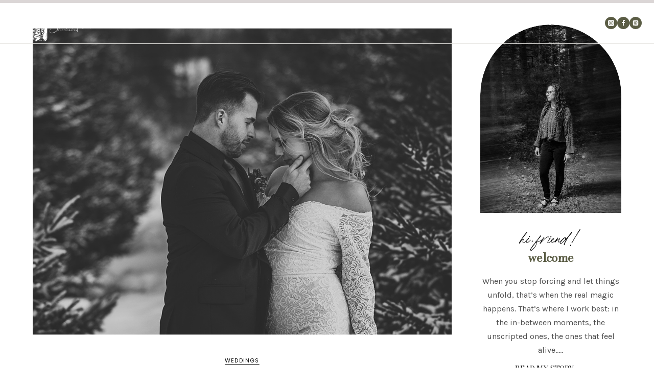

--- FILE ---
content_type: text/html; charset=UTF-8
request_url: https://shondamphotography.com/winter-styled-elopement-birchview-outdoor-wedding-linden-michigan/
body_size: 28639
content:
<!doctype html>
<html lang="en" class="no-js" itemtype="https://schema.org/Blog" itemscope>
<head>
	<meta charset="UTF-8">
	<meta name="viewport" content="width=device-width, initial-scale=1, minimum-scale=1">
	<meta name='robots' content='index, follow, max-image-preview:large, max-snippet:-1, max-video-preview:-1' />
	<!-- Pixel Cat Facebook Pixel Code -->
	<script>
	!function(f,b,e,v,n,t,s){if(f.fbq)return;n=f.fbq=function(){n.callMethod?
	n.callMethod.apply(n,arguments):n.queue.push(arguments)};if(!f._fbq)f._fbq=n;
	n.push=n;n.loaded=!0;n.version='2.0';n.queue=[];t=b.createElement(e);t.async=!0;
	t.src=v;s=b.getElementsByTagName(e)[0];s.parentNode.insertBefore(t,s)}(window,
	document,'script','https://connect.facebook.net/en_US/fbevents.js' );
	fbq( 'init', '172167376638001' );	</script>
	<!-- DO NOT MODIFY -->
	<!-- End Facebook Pixel Code -->
	
	<!-- This site is optimized with the Yoast SEO plugin v26.7 - https://yoast.com/wordpress/plugins/seo/ -->
	<title>Winter Styled Elopement / Birchview Outdoor Wedding / Linden, Michigan - Shonda Michelson Photography</title>
	<link rel="canonical" href="https://shondamphotography.com/winter-styled-elopement-birchview-outdoor-wedding-linden-michigan/" />
	<meta property="og:locale" content="en_US" />
	<meta property="og:type" content="article" />
	<meta property="og:title" content="Winter Styled Elopement / Birchview Outdoor Wedding / Linden, Michigan - Shonda Michelson Photography" />
	<meta property="og:description" content="&nbsp; &#8220;I will look at you across any room and think you are the most beautiful person I&#8217;ve ever seen..." />
	<meta property="og:url" content="https://shondamphotography.com/winter-styled-elopement-birchview-outdoor-wedding-linden-michigan/" />
	<meta property="og:site_name" content="Shonda Michelson Photography" />
	<meta property="article:publisher" content="https://www.facebook.com/shondamichelsonphotography" />
	<meta property="article:published_time" content="2019-01-28T15:29:18+00:00" />
	<meta property="article:modified_time" content="2019-04-28T14:29:40+00:00" />
	<meta property="og:image" content="https://shondamphotography.com/wp-content/uploads/2019/04/2019-04-28_0015.jpg" />
	<meta property="og:image:width" content="1200" />
	<meta property="og:image:height" content="807" />
	<meta property="og:image:type" content="image/jpeg" />
	<meta name="author" content="Shonda" />
	<meta name="twitter:card" content="summary_large_image" />
	<meta name="twitter:label1" content="Written by" />
	<meta name="twitter:data1" content="Shonda" />
	<meta name="twitter:label2" content="Est. reading time" />
	<meta name="twitter:data2" content="1 minute" />
	<script type="application/ld+json" class="yoast-schema-graph">{"@context":"https://schema.org","@graph":[{"@type":"Article","@id":"https://shondamphotography.com/winter-styled-elopement-birchview-outdoor-wedding-linden-michigan/#article","isPartOf":{"@id":"https://shondamphotography.com/winter-styled-elopement-birchview-outdoor-wedding-linden-michigan/"},"author":{"name":"Shonda","@id":"https://shondamphotography.com/#/schema/person/987a2406f0f246549e4ca322995e75d5"},"headline":"Winter Styled Elopement / Birchview Outdoor Wedding / Linden, Michigan","datePublished":"2019-01-28T15:29:18+00:00","dateModified":"2019-04-28T14:29:40+00:00","mainEntityOfPage":{"@id":"https://shondamphotography.com/winter-styled-elopement-birchview-outdoor-wedding-linden-michigan/"},"wordCount":115,"commentCount":0,"publisher":{"@id":"https://shondamphotography.com/#organization"},"image":{"@id":"https://shondamphotography.com/winter-styled-elopement-birchview-outdoor-wedding-linden-michigan/#primaryimage"},"thumbnailUrl":"https://shondamphotography.com/wp-content/uploads/2019/04/2019-04-28_0015.jpg","keywords":["Adventure","Documentary Wedding","Elope","Engagement","Intimate Wedding","Michigan","Michigan Wedding","Michigan Winter Wedding","Non Traditional","Northern Mi Wedding Photographer","Northern Michigan Wedding","Shonda Michelson Photography","Winter Elopement"],"articleSection":["Weddings"],"inLanguage":"en","potentialAction":[{"@type":"CommentAction","name":"Comment","target":["https://shondamphotography.com/winter-styled-elopement-birchview-outdoor-wedding-linden-michigan/#respond"]}]},{"@type":"WebPage","@id":"https://shondamphotography.com/winter-styled-elopement-birchview-outdoor-wedding-linden-michigan/","url":"https://shondamphotography.com/winter-styled-elopement-birchview-outdoor-wedding-linden-michigan/","name":"Winter Styled Elopement / Birchview Outdoor Wedding / Linden, Michigan - Shonda Michelson Photography","isPartOf":{"@id":"https://shondamphotography.com/#website"},"primaryImageOfPage":{"@id":"https://shondamphotography.com/winter-styled-elopement-birchview-outdoor-wedding-linden-michigan/#primaryimage"},"image":{"@id":"https://shondamphotography.com/winter-styled-elopement-birchview-outdoor-wedding-linden-michigan/#primaryimage"},"thumbnailUrl":"https://shondamphotography.com/wp-content/uploads/2019/04/2019-04-28_0015.jpg","datePublished":"2019-01-28T15:29:18+00:00","dateModified":"2019-04-28T14:29:40+00:00","breadcrumb":{"@id":"https://shondamphotography.com/winter-styled-elopement-birchview-outdoor-wedding-linden-michigan/#breadcrumb"},"inLanguage":"en","potentialAction":[{"@type":"ReadAction","target":["https://shondamphotography.com/winter-styled-elopement-birchview-outdoor-wedding-linden-michigan/"]}]},{"@type":"ImageObject","inLanguage":"en","@id":"https://shondamphotography.com/winter-styled-elopement-birchview-outdoor-wedding-linden-michigan/#primaryimage","url":"https://shondamphotography.com/wp-content/uploads/2019/04/2019-04-28_0015.jpg","contentUrl":"https://shondamphotography.com/wp-content/uploads/2019/04/2019-04-28_0015.jpg","width":1200,"height":807},{"@type":"BreadcrumbList","@id":"https://shondamphotography.com/winter-styled-elopement-birchview-outdoor-wedding-linden-michigan/#breadcrumb","itemListElement":[{"@type":"ListItem","position":1,"name":"Home","item":"https://shondamphotography.com/"},{"@type":"ListItem","position":2,"name":"Welcome to The Blog","item":"https://shondamphotography.com/blog/"},{"@type":"ListItem","position":3,"name":"Winter Styled Elopement / Birchview Outdoor Wedding / Linden, Michigan"}]},{"@type":"WebSite","@id":"https://shondamphotography.com/#website","url":"https://shondamphotography.com/","name":"Shonda Michelson Photography","description":"Northern Michigan Wedding, Elopement &amp; Couples Photographer","publisher":{"@id":"https://shondamphotography.com/#organization"},"potentialAction":[{"@type":"SearchAction","target":{"@type":"EntryPoint","urlTemplate":"https://shondamphotography.com/?s={search_term_string}"},"query-input":{"@type":"PropertyValueSpecification","valueRequired":true,"valueName":"search_term_string"}}],"inLanguage":"en"},{"@type":"Organization","@id":"https://shondamphotography.com/#organization","name":"Shonda Michelson Photography","url":"https://shondamphotography.com/","logo":{"@type":"ImageObject","inLanguage":"en","@id":"https://shondamphotography.com/#/schema/logo/image/","url":"https://shondamphotography.com/wp-content/uploads/2025/03/cropped-logo-side-by-side.png","contentUrl":"https://shondamphotography.com/wp-content/uploads/2025/03/cropped-logo-side-by-side.png","width":500,"height":231,"caption":"Shonda Michelson Photography"},"image":{"@id":"https://shondamphotography.com/#/schema/logo/image/"},"sameAs":["https://www.facebook.com/shondamichelsonphotography","https://www.instagram.com/shondamichelsonphotography/"]},{"@type":"Person","@id":"https://shondamphotography.com/#/schema/person/987a2406f0f246549e4ca322995e75d5","name":"Shonda","image":{"@type":"ImageObject","inLanguage":"en","@id":"https://shondamphotography.com/#/schema/person/image/","url":"https://secure.gravatar.com/avatar/4941afd2bc81cfb74a0d1fb7b61c02ddb7ad40c7cf4c1598d60f483a49de760b?s=96&d=mm&r=g","contentUrl":"https://secure.gravatar.com/avatar/4941afd2bc81cfb74a0d1fb7b61c02ddb7ad40c7cf4c1598d60f483a49de760b?s=96&d=mm&r=g","caption":"Shonda"},"sameAs":["https://shondamphotography.com"]}]}</script>
	<!-- / Yoast SEO plugin. -->


<link rel="alternate" type="application/rss+xml" title="Shonda Michelson Photography &raquo; Feed" href="https://shondamphotography.com/feed/" />
<link rel="alternate" type="application/rss+xml" title="Shonda Michelson Photography &raquo; Comments Feed" href="https://shondamphotography.com/comments/feed/" />
			<script>document.documentElement.classList.remove( 'no-js' );</script>
			<link rel="alternate" type="application/rss+xml" title="Shonda Michelson Photography &raquo; Winter Styled Elopement / Birchview Outdoor Wedding / Linden, Michigan Comments Feed" href="https://shondamphotography.com/winter-styled-elopement-birchview-outdoor-wedding-linden-michigan/feed/" />
<link rel="alternate" title="oEmbed (JSON)" type="application/json+oembed" href="https://shondamphotography.com/wp-json/oembed/1.0/embed?url=https%3A%2F%2Fshondamphotography.com%2Fwinter-styled-elopement-birchview-outdoor-wedding-linden-michigan%2F" />
<link rel="alternate" title="oEmbed (XML)" type="text/xml+oembed" href="https://shondamphotography.com/wp-json/oembed/1.0/embed?url=https%3A%2F%2Fshondamphotography.com%2Fwinter-styled-elopement-birchview-outdoor-wedding-linden-michigan%2F&#038;format=xml" />
<style id='wp-img-auto-sizes-contain-inline-css'>
img:is([sizes=auto i],[sizes^="auto," i]){contain-intrinsic-size:3000px 1500px}
/*# sourceURL=wp-img-auto-sizes-contain-inline-css */
</style>
<link rel='stylesheet' id='sbi_styles-css' href='https://shondamphotography.com/wp-content/plugins/instagram-feed/css/sbi-styles.min.css?ver=6.10.0' media='all' />
<style id='wp-emoji-styles-inline-css'>

	img.wp-smiley, img.emoji {
		display: inline !important;
		border: none !important;
		box-shadow: none !important;
		height: 1em !important;
		width: 1em !important;
		margin: 0 0.07em !important;
		vertical-align: -0.1em !important;
		background: none !important;
		padding: 0 !important;
	}
/*# sourceURL=wp-emoji-styles-inline-css */
</style>
<style id='wp-block-library-inline-css'>
:root{--wp-block-synced-color:#7a00df;--wp-block-synced-color--rgb:122,0,223;--wp-bound-block-color:var(--wp-block-synced-color);--wp-editor-canvas-background:#ddd;--wp-admin-theme-color:#007cba;--wp-admin-theme-color--rgb:0,124,186;--wp-admin-theme-color-darker-10:#006ba1;--wp-admin-theme-color-darker-10--rgb:0,107,160.5;--wp-admin-theme-color-darker-20:#005a87;--wp-admin-theme-color-darker-20--rgb:0,90,135;--wp-admin-border-width-focus:2px}@media (min-resolution:192dpi){:root{--wp-admin-border-width-focus:1.5px}}.wp-element-button{cursor:pointer}:root .has-very-light-gray-background-color{background-color:#eee}:root .has-very-dark-gray-background-color{background-color:#313131}:root .has-very-light-gray-color{color:#eee}:root .has-very-dark-gray-color{color:#313131}:root .has-vivid-green-cyan-to-vivid-cyan-blue-gradient-background{background:linear-gradient(135deg,#00d084,#0693e3)}:root .has-purple-crush-gradient-background{background:linear-gradient(135deg,#34e2e4,#4721fb 50%,#ab1dfe)}:root .has-hazy-dawn-gradient-background{background:linear-gradient(135deg,#faaca8,#dad0ec)}:root .has-subdued-olive-gradient-background{background:linear-gradient(135deg,#fafae1,#67a671)}:root .has-atomic-cream-gradient-background{background:linear-gradient(135deg,#fdd79a,#004a59)}:root .has-nightshade-gradient-background{background:linear-gradient(135deg,#330968,#31cdcf)}:root .has-midnight-gradient-background{background:linear-gradient(135deg,#020381,#2874fc)}:root{--wp--preset--font-size--normal:16px;--wp--preset--font-size--huge:42px}.has-regular-font-size{font-size:1em}.has-larger-font-size{font-size:2.625em}.has-normal-font-size{font-size:var(--wp--preset--font-size--normal)}.has-huge-font-size{font-size:var(--wp--preset--font-size--huge)}.has-text-align-center{text-align:center}.has-text-align-left{text-align:left}.has-text-align-right{text-align:right}.has-fit-text{white-space:nowrap!important}#end-resizable-editor-section{display:none}.aligncenter{clear:both}.items-justified-left{justify-content:flex-start}.items-justified-center{justify-content:center}.items-justified-right{justify-content:flex-end}.items-justified-space-between{justify-content:space-between}.screen-reader-text{border:0;clip-path:inset(50%);height:1px;margin:-1px;overflow:hidden;padding:0;position:absolute;width:1px;word-wrap:normal!important}.screen-reader-text:focus{background-color:#ddd;clip-path:none;color:#444;display:block;font-size:1em;height:auto;left:5px;line-height:normal;padding:15px 23px 14px;text-decoration:none;top:5px;width:auto;z-index:100000}html :where(.has-border-color){border-style:solid}html :where([style*=border-top-color]){border-top-style:solid}html :where([style*=border-right-color]){border-right-style:solid}html :where([style*=border-bottom-color]){border-bottom-style:solid}html :where([style*=border-left-color]){border-left-style:solid}html :where([style*=border-width]){border-style:solid}html :where([style*=border-top-width]){border-top-style:solid}html :where([style*=border-right-width]){border-right-style:solid}html :where([style*=border-bottom-width]){border-bottom-style:solid}html :where([style*=border-left-width]){border-left-style:solid}html :where(img[class*=wp-image-]){height:auto;max-width:100%}:where(figure){margin:0 0 1em}html :where(.is-position-sticky){--wp-admin--admin-bar--position-offset:var(--wp-admin--admin-bar--height,0px)}@media screen and (max-width:600px){html :where(.is-position-sticky){--wp-admin--admin-bar--position-offset:0px}}

/*# sourceURL=wp-block-library-inline-css */
</style><style id='wp-block-categories-inline-css'>
.wp-block-categories{box-sizing:border-box}.wp-block-categories.alignleft{margin-right:2em}.wp-block-categories.alignright{margin-left:2em}.wp-block-categories.wp-block-categories-dropdown.aligncenter{text-align:center}.wp-block-categories .wp-block-categories__label{display:block;width:100%}
/*# sourceURL=https://shondamphotography.com/wp-includes/blocks/categories/style.min.css */
</style>
<style id='wp-block-heading-inline-css'>
h1:where(.wp-block-heading).has-background,h2:where(.wp-block-heading).has-background,h3:where(.wp-block-heading).has-background,h4:where(.wp-block-heading).has-background,h5:where(.wp-block-heading).has-background,h6:where(.wp-block-heading).has-background{padding:1.25em 2.375em}h1.has-text-align-left[style*=writing-mode]:where([style*=vertical-lr]),h1.has-text-align-right[style*=writing-mode]:where([style*=vertical-rl]),h2.has-text-align-left[style*=writing-mode]:where([style*=vertical-lr]),h2.has-text-align-right[style*=writing-mode]:where([style*=vertical-rl]),h3.has-text-align-left[style*=writing-mode]:where([style*=vertical-lr]),h3.has-text-align-right[style*=writing-mode]:where([style*=vertical-rl]),h4.has-text-align-left[style*=writing-mode]:where([style*=vertical-lr]),h4.has-text-align-right[style*=writing-mode]:where([style*=vertical-rl]),h5.has-text-align-left[style*=writing-mode]:where([style*=vertical-lr]),h5.has-text-align-right[style*=writing-mode]:where([style*=vertical-rl]),h6.has-text-align-left[style*=writing-mode]:where([style*=vertical-lr]),h6.has-text-align-right[style*=writing-mode]:where([style*=vertical-rl]){rotate:180deg}
/*# sourceURL=https://shondamphotography.com/wp-includes/blocks/heading/style.min.css */
</style>
<style id='wp-block-image-inline-css'>
.wp-block-image>a,.wp-block-image>figure>a{display:inline-block}.wp-block-image img{box-sizing:border-box;height:auto;max-width:100%;vertical-align:bottom}@media not (prefers-reduced-motion){.wp-block-image img.hide{visibility:hidden}.wp-block-image img.show{animation:show-content-image .4s}}.wp-block-image[style*=border-radius] img,.wp-block-image[style*=border-radius]>a{border-radius:inherit}.wp-block-image.has-custom-border img{box-sizing:border-box}.wp-block-image.aligncenter{text-align:center}.wp-block-image.alignfull>a,.wp-block-image.alignwide>a{width:100%}.wp-block-image.alignfull img,.wp-block-image.alignwide img{height:auto;width:100%}.wp-block-image .aligncenter,.wp-block-image .alignleft,.wp-block-image .alignright,.wp-block-image.aligncenter,.wp-block-image.alignleft,.wp-block-image.alignright{display:table}.wp-block-image .aligncenter>figcaption,.wp-block-image .alignleft>figcaption,.wp-block-image .alignright>figcaption,.wp-block-image.aligncenter>figcaption,.wp-block-image.alignleft>figcaption,.wp-block-image.alignright>figcaption{caption-side:bottom;display:table-caption}.wp-block-image .alignleft{float:left;margin:.5em 1em .5em 0}.wp-block-image .alignright{float:right;margin:.5em 0 .5em 1em}.wp-block-image .aligncenter{margin-left:auto;margin-right:auto}.wp-block-image :where(figcaption){margin-bottom:1em;margin-top:.5em}.wp-block-image.is-style-circle-mask img{border-radius:9999px}@supports ((-webkit-mask-image:none) or (mask-image:none)) or (-webkit-mask-image:none){.wp-block-image.is-style-circle-mask img{border-radius:0;-webkit-mask-image:url('data:image/svg+xml;utf8,<svg viewBox="0 0 100 100" xmlns="http://www.w3.org/2000/svg"><circle cx="50" cy="50" r="50"/></svg>');mask-image:url('data:image/svg+xml;utf8,<svg viewBox="0 0 100 100" xmlns="http://www.w3.org/2000/svg"><circle cx="50" cy="50" r="50"/></svg>');mask-mode:alpha;-webkit-mask-position:center;mask-position:center;-webkit-mask-repeat:no-repeat;mask-repeat:no-repeat;-webkit-mask-size:contain;mask-size:contain}}:root :where(.wp-block-image.is-style-rounded img,.wp-block-image .is-style-rounded img){border-radius:9999px}.wp-block-image figure{margin:0}.wp-lightbox-container{display:flex;flex-direction:column;position:relative}.wp-lightbox-container img{cursor:zoom-in}.wp-lightbox-container img:hover+button{opacity:1}.wp-lightbox-container button{align-items:center;backdrop-filter:blur(16px) saturate(180%);background-color:#5a5a5a40;border:none;border-radius:4px;cursor:zoom-in;display:flex;height:20px;justify-content:center;opacity:0;padding:0;position:absolute;right:16px;text-align:center;top:16px;width:20px;z-index:100}@media not (prefers-reduced-motion){.wp-lightbox-container button{transition:opacity .2s ease}}.wp-lightbox-container button:focus-visible{outline:3px auto #5a5a5a40;outline:3px auto -webkit-focus-ring-color;outline-offset:3px}.wp-lightbox-container button:hover{cursor:pointer;opacity:1}.wp-lightbox-container button:focus{opacity:1}.wp-lightbox-container button:focus,.wp-lightbox-container button:hover,.wp-lightbox-container button:not(:hover):not(:active):not(.has-background){background-color:#5a5a5a40;border:none}.wp-lightbox-overlay{box-sizing:border-box;cursor:zoom-out;height:100vh;left:0;overflow:hidden;position:fixed;top:0;visibility:hidden;width:100%;z-index:100000}.wp-lightbox-overlay .close-button{align-items:center;cursor:pointer;display:flex;justify-content:center;min-height:40px;min-width:40px;padding:0;position:absolute;right:calc(env(safe-area-inset-right) + 16px);top:calc(env(safe-area-inset-top) + 16px);z-index:5000000}.wp-lightbox-overlay .close-button:focus,.wp-lightbox-overlay .close-button:hover,.wp-lightbox-overlay .close-button:not(:hover):not(:active):not(.has-background){background:none;border:none}.wp-lightbox-overlay .lightbox-image-container{height:var(--wp--lightbox-container-height);left:50%;overflow:hidden;position:absolute;top:50%;transform:translate(-50%,-50%);transform-origin:top left;width:var(--wp--lightbox-container-width);z-index:9999999999}.wp-lightbox-overlay .wp-block-image{align-items:center;box-sizing:border-box;display:flex;height:100%;justify-content:center;margin:0;position:relative;transform-origin:0 0;width:100%;z-index:3000000}.wp-lightbox-overlay .wp-block-image img{height:var(--wp--lightbox-image-height);min-height:var(--wp--lightbox-image-height);min-width:var(--wp--lightbox-image-width);width:var(--wp--lightbox-image-width)}.wp-lightbox-overlay .wp-block-image figcaption{display:none}.wp-lightbox-overlay button{background:none;border:none}.wp-lightbox-overlay .scrim{background-color:#fff;height:100%;opacity:.9;position:absolute;width:100%;z-index:2000000}.wp-lightbox-overlay.active{visibility:visible}@media not (prefers-reduced-motion){.wp-lightbox-overlay.active{animation:turn-on-visibility .25s both}.wp-lightbox-overlay.active img{animation:turn-on-visibility .35s both}.wp-lightbox-overlay.show-closing-animation:not(.active){animation:turn-off-visibility .35s both}.wp-lightbox-overlay.show-closing-animation:not(.active) img{animation:turn-off-visibility .25s both}.wp-lightbox-overlay.zoom.active{animation:none;opacity:1;visibility:visible}.wp-lightbox-overlay.zoom.active .lightbox-image-container{animation:lightbox-zoom-in .4s}.wp-lightbox-overlay.zoom.active .lightbox-image-container img{animation:none}.wp-lightbox-overlay.zoom.active .scrim{animation:turn-on-visibility .4s forwards}.wp-lightbox-overlay.zoom.show-closing-animation:not(.active){animation:none}.wp-lightbox-overlay.zoom.show-closing-animation:not(.active) .lightbox-image-container{animation:lightbox-zoom-out .4s}.wp-lightbox-overlay.zoom.show-closing-animation:not(.active) .lightbox-image-container img{animation:none}.wp-lightbox-overlay.zoom.show-closing-animation:not(.active) .scrim{animation:turn-off-visibility .4s forwards}}@keyframes show-content-image{0%{visibility:hidden}99%{visibility:hidden}to{visibility:visible}}@keyframes turn-on-visibility{0%{opacity:0}to{opacity:1}}@keyframes turn-off-visibility{0%{opacity:1;visibility:visible}99%{opacity:0;visibility:visible}to{opacity:0;visibility:hidden}}@keyframes lightbox-zoom-in{0%{transform:translate(calc((-100vw + var(--wp--lightbox-scrollbar-width))/2 + var(--wp--lightbox-initial-left-position)),calc(-50vh + var(--wp--lightbox-initial-top-position))) scale(var(--wp--lightbox-scale))}to{transform:translate(-50%,-50%) scale(1)}}@keyframes lightbox-zoom-out{0%{transform:translate(-50%,-50%) scale(1);visibility:visible}99%{visibility:visible}to{transform:translate(calc((-100vw + var(--wp--lightbox-scrollbar-width))/2 + var(--wp--lightbox-initial-left-position)),calc(-50vh + var(--wp--lightbox-initial-top-position))) scale(var(--wp--lightbox-scale));visibility:hidden}}
/*# sourceURL=https://shondamphotography.com/wp-includes/blocks/image/style.min.css */
</style>
<style id='wp-block-search-inline-css'>
.wp-block-search__button{margin-left:10px;word-break:normal}.wp-block-search__button.has-icon{line-height:0}.wp-block-search__button svg{height:1.25em;min-height:24px;min-width:24px;width:1.25em;fill:currentColor;vertical-align:text-bottom}:where(.wp-block-search__button){border:1px solid #ccc;padding:6px 10px}.wp-block-search__inside-wrapper{display:flex;flex:auto;flex-wrap:nowrap;max-width:100%}.wp-block-search__label{width:100%}.wp-block-search.wp-block-search__button-only .wp-block-search__button{box-sizing:border-box;display:flex;flex-shrink:0;justify-content:center;margin-left:0;max-width:100%}.wp-block-search.wp-block-search__button-only .wp-block-search__inside-wrapper{min-width:0!important;transition-property:width}.wp-block-search.wp-block-search__button-only .wp-block-search__input{flex-basis:100%;transition-duration:.3s}.wp-block-search.wp-block-search__button-only.wp-block-search__searchfield-hidden,.wp-block-search.wp-block-search__button-only.wp-block-search__searchfield-hidden .wp-block-search__inside-wrapper{overflow:hidden}.wp-block-search.wp-block-search__button-only.wp-block-search__searchfield-hidden .wp-block-search__input{border-left-width:0!important;border-right-width:0!important;flex-basis:0;flex-grow:0;margin:0;min-width:0!important;padding-left:0!important;padding-right:0!important;width:0!important}:where(.wp-block-search__input){appearance:none;border:1px solid #949494;flex-grow:1;font-family:inherit;font-size:inherit;font-style:inherit;font-weight:inherit;letter-spacing:inherit;line-height:inherit;margin-left:0;margin-right:0;min-width:3rem;padding:8px;text-decoration:unset!important;text-transform:inherit}:where(.wp-block-search__button-inside .wp-block-search__inside-wrapper){background-color:#fff;border:1px solid #949494;box-sizing:border-box;padding:4px}:where(.wp-block-search__button-inside .wp-block-search__inside-wrapper) .wp-block-search__input{border:none;border-radius:0;padding:0 4px}:where(.wp-block-search__button-inside .wp-block-search__inside-wrapper) .wp-block-search__input:focus{outline:none}:where(.wp-block-search__button-inside .wp-block-search__inside-wrapper) :where(.wp-block-search__button){padding:4px 8px}.wp-block-search.aligncenter .wp-block-search__inside-wrapper{margin:auto}.wp-block[data-align=right] .wp-block-search.wp-block-search__button-only .wp-block-search__inside-wrapper{float:right}
/*# sourceURL=https://shondamphotography.com/wp-includes/blocks/search/style.min.css */
</style>
<style id='wp-block-group-inline-css'>
.wp-block-group{box-sizing:border-box}:where(.wp-block-group.wp-block-group-is-layout-constrained){position:relative}
/*# sourceURL=https://shondamphotography.com/wp-includes/blocks/group/style.min.css */
</style>
<style id='wp-block-paragraph-inline-css'>
.is-small-text{font-size:.875em}.is-regular-text{font-size:1em}.is-large-text{font-size:2.25em}.is-larger-text{font-size:3em}.has-drop-cap:not(:focus):first-letter{float:left;font-size:8.4em;font-style:normal;font-weight:100;line-height:.68;margin:.05em .1em 0 0;text-transform:uppercase}body.rtl .has-drop-cap:not(:focus):first-letter{float:none;margin-left:.1em}p.has-drop-cap.has-background{overflow:hidden}:root :where(p.has-background){padding:1.25em 2.375em}:where(p.has-text-color:not(.has-link-color)) a{color:inherit}p.has-text-align-left[style*="writing-mode:vertical-lr"],p.has-text-align-right[style*="writing-mode:vertical-rl"]{rotate:180deg}
/*# sourceURL=https://shondamphotography.com/wp-includes/blocks/paragraph/style.min.css */
</style>
<style id='wp-block-spacer-inline-css'>
.wp-block-spacer{clear:both}
/*# sourceURL=https://shondamphotography.com/wp-includes/blocks/spacer/style.min.css */
</style>
<style id='global-styles-inline-css'>
:root{--wp--preset--aspect-ratio--square: 1;--wp--preset--aspect-ratio--4-3: 4/3;--wp--preset--aspect-ratio--3-4: 3/4;--wp--preset--aspect-ratio--3-2: 3/2;--wp--preset--aspect-ratio--2-3: 2/3;--wp--preset--aspect-ratio--16-9: 16/9;--wp--preset--aspect-ratio--9-16: 9/16;--wp--preset--color--black: #000000;--wp--preset--color--cyan-bluish-gray: #abb8c3;--wp--preset--color--white: #ffffff;--wp--preset--color--pale-pink: #f78da7;--wp--preset--color--vivid-red: #cf2e2e;--wp--preset--color--luminous-vivid-orange: #ff6900;--wp--preset--color--luminous-vivid-amber: #fcb900;--wp--preset--color--light-green-cyan: #7bdcb5;--wp--preset--color--vivid-green-cyan: #00d084;--wp--preset--color--pale-cyan-blue: #8ed1fc;--wp--preset--color--vivid-cyan-blue: #0693e3;--wp--preset--color--vivid-purple: #9b51e0;--wp--preset--color--theme-palette-1: var(--global-palette1);--wp--preset--color--theme-palette-2: var(--global-palette2);--wp--preset--color--theme-palette-3: var(--global-palette3);--wp--preset--color--theme-palette-4: var(--global-palette4);--wp--preset--color--theme-palette-5: var(--global-palette5);--wp--preset--color--theme-palette-6: var(--global-palette6);--wp--preset--color--theme-palette-7: var(--global-palette7);--wp--preset--color--theme-palette-8: var(--global-palette8);--wp--preset--color--theme-palette-9: var(--global-palette9);--wp--preset--color--theme-palette-10: var(--global-palette10);--wp--preset--color--theme-palette-11: var(--global-palette11);--wp--preset--color--theme-palette-12: var(--global-palette12);--wp--preset--color--theme-palette-13: var(--global-palette13);--wp--preset--color--theme-palette-14: var(--global-palette14);--wp--preset--color--theme-palette-15: var(--global-palette15);--wp--preset--gradient--vivid-cyan-blue-to-vivid-purple: linear-gradient(135deg,rgb(6,147,227) 0%,rgb(155,81,224) 100%);--wp--preset--gradient--light-green-cyan-to-vivid-green-cyan: linear-gradient(135deg,rgb(122,220,180) 0%,rgb(0,208,130) 100%);--wp--preset--gradient--luminous-vivid-amber-to-luminous-vivid-orange: linear-gradient(135deg,rgb(252,185,0) 0%,rgb(255,105,0) 100%);--wp--preset--gradient--luminous-vivid-orange-to-vivid-red: linear-gradient(135deg,rgb(255,105,0) 0%,rgb(207,46,46) 100%);--wp--preset--gradient--very-light-gray-to-cyan-bluish-gray: linear-gradient(135deg,rgb(238,238,238) 0%,rgb(169,184,195) 100%);--wp--preset--gradient--cool-to-warm-spectrum: linear-gradient(135deg,rgb(74,234,220) 0%,rgb(151,120,209) 20%,rgb(207,42,186) 40%,rgb(238,44,130) 60%,rgb(251,105,98) 80%,rgb(254,248,76) 100%);--wp--preset--gradient--blush-light-purple: linear-gradient(135deg,rgb(255,206,236) 0%,rgb(152,150,240) 100%);--wp--preset--gradient--blush-bordeaux: linear-gradient(135deg,rgb(254,205,165) 0%,rgb(254,45,45) 50%,rgb(107,0,62) 100%);--wp--preset--gradient--luminous-dusk: linear-gradient(135deg,rgb(255,203,112) 0%,rgb(199,81,192) 50%,rgb(65,88,208) 100%);--wp--preset--gradient--pale-ocean: linear-gradient(135deg,rgb(255,245,203) 0%,rgb(182,227,212) 50%,rgb(51,167,181) 100%);--wp--preset--gradient--electric-grass: linear-gradient(135deg,rgb(202,248,128) 0%,rgb(113,206,126) 100%);--wp--preset--gradient--midnight: linear-gradient(135deg,rgb(2,3,129) 0%,rgb(40,116,252) 100%);--wp--preset--font-size--small: var(--global-font-size-small);--wp--preset--font-size--medium: var(--global-font-size-medium);--wp--preset--font-size--large: var(--global-font-size-large);--wp--preset--font-size--x-large: 42px;--wp--preset--font-size--larger: var(--global-font-size-larger);--wp--preset--font-size--xxlarge: var(--global-font-size-xxlarge);--wp--preset--spacing--20: 0.44rem;--wp--preset--spacing--30: 0.67rem;--wp--preset--spacing--40: 1rem;--wp--preset--spacing--50: 1.5rem;--wp--preset--spacing--60: 2.25rem;--wp--preset--spacing--70: 3.38rem;--wp--preset--spacing--80: 5.06rem;--wp--preset--shadow--natural: 6px 6px 9px rgba(0, 0, 0, 0.2);--wp--preset--shadow--deep: 12px 12px 50px rgba(0, 0, 0, 0.4);--wp--preset--shadow--sharp: 6px 6px 0px rgba(0, 0, 0, 0.2);--wp--preset--shadow--outlined: 6px 6px 0px -3px rgb(255, 255, 255), 6px 6px rgb(0, 0, 0);--wp--preset--shadow--crisp: 6px 6px 0px rgb(0, 0, 0);}:where(.is-layout-flex){gap: 0.5em;}:where(.is-layout-grid){gap: 0.5em;}body .is-layout-flex{display: flex;}.is-layout-flex{flex-wrap: wrap;align-items: center;}.is-layout-flex > :is(*, div){margin: 0;}body .is-layout-grid{display: grid;}.is-layout-grid > :is(*, div){margin: 0;}:where(.wp-block-columns.is-layout-flex){gap: 2em;}:where(.wp-block-columns.is-layout-grid){gap: 2em;}:where(.wp-block-post-template.is-layout-flex){gap: 1.25em;}:where(.wp-block-post-template.is-layout-grid){gap: 1.25em;}.has-black-color{color: var(--wp--preset--color--black) !important;}.has-cyan-bluish-gray-color{color: var(--wp--preset--color--cyan-bluish-gray) !important;}.has-white-color{color: var(--wp--preset--color--white) !important;}.has-pale-pink-color{color: var(--wp--preset--color--pale-pink) !important;}.has-vivid-red-color{color: var(--wp--preset--color--vivid-red) !important;}.has-luminous-vivid-orange-color{color: var(--wp--preset--color--luminous-vivid-orange) !important;}.has-luminous-vivid-amber-color{color: var(--wp--preset--color--luminous-vivid-amber) !important;}.has-light-green-cyan-color{color: var(--wp--preset--color--light-green-cyan) !important;}.has-vivid-green-cyan-color{color: var(--wp--preset--color--vivid-green-cyan) !important;}.has-pale-cyan-blue-color{color: var(--wp--preset--color--pale-cyan-blue) !important;}.has-vivid-cyan-blue-color{color: var(--wp--preset--color--vivid-cyan-blue) !important;}.has-vivid-purple-color{color: var(--wp--preset--color--vivid-purple) !important;}.has-black-background-color{background-color: var(--wp--preset--color--black) !important;}.has-cyan-bluish-gray-background-color{background-color: var(--wp--preset--color--cyan-bluish-gray) !important;}.has-white-background-color{background-color: var(--wp--preset--color--white) !important;}.has-pale-pink-background-color{background-color: var(--wp--preset--color--pale-pink) !important;}.has-vivid-red-background-color{background-color: var(--wp--preset--color--vivid-red) !important;}.has-luminous-vivid-orange-background-color{background-color: var(--wp--preset--color--luminous-vivid-orange) !important;}.has-luminous-vivid-amber-background-color{background-color: var(--wp--preset--color--luminous-vivid-amber) !important;}.has-light-green-cyan-background-color{background-color: var(--wp--preset--color--light-green-cyan) !important;}.has-vivid-green-cyan-background-color{background-color: var(--wp--preset--color--vivid-green-cyan) !important;}.has-pale-cyan-blue-background-color{background-color: var(--wp--preset--color--pale-cyan-blue) !important;}.has-vivid-cyan-blue-background-color{background-color: var(--wp--preset--color--vivid-cyan-blue) !important;}.has-vivid-purple-background-color{background-color: var(--wp--preset--color--vivid-purple) !important;}.has-black-border-color{border-color: var(--wp--preset--color--black) !important;}.has-cyan-bluish-gray-border-color{border-color: var(--wp--preset--color--cyan-bluish-gray) !important;}.has-white-border-color{border-color: var(--wp--preset--color--white) !important;}.has-pale-pink-border-color{border-color: var(--wp--preset--color--pale-pink) !important;}.has-vivid-red-border-color{border-color: var(--wp--preset--color--vivid-red) !important;}.has-luminous-vivid-orange-border-color{border-color: var(--wp--preset--color--luminous-vivid-orange) !important;}.has-luminous-vivid-amber-border-color{border-color: var(--wp--preset--color--luminous-vivid-amber) !important;}.has-light-green-cyan-border-color{border-color: var(--wp--preset--color--light-green-cyan) !important;}.has-vivid-green-cyan-border-color{border-color: var(--wp--preset--color--vivid-green-cyan) !important;}.has-pale-cyan-blue-border-color{border-color: var(--wp--preset--color--pale-cyan-blue) !important;}.has-vivid-cyan-blue-border-color{border-color: var(--wp--preset--color--vivid-cyan-blue) !important;}.has-vivid-purple-border-color{border-color: var(--wp--preset--color--vivid-purple) !important;}.has-vivid-cyan-blue-to-vivid-purple-gradient-background{background: var(--wp--preset--gradient--vivid-cyan-blue-to-vivid-purple) !important;}.has-light-green-cyan-to-vivid-green-cyan-gradient-background{background: var(--wp--preset--gradient--light-green-cyan-to-vivid-green-cyan) !important;}.has-luminous-vivid-amber-to-luminous-vivid-orange-gradient-background{background: var(--wp--preset--gradient--luminous-vivid-amber-to-luminous-vivid-orange) !important;}.has-luminous-vivid-orange-to-vivid-red-gradient-background{background: var(--wp--preset--gradient--luminous-vivid-orange-to-vivid-red) !important;}.has-very-light-gray-to-cyan-bluish-gray-gradient-background{background: var(--wp--preset--gradient--very-light-gray-to-cyan-bluish-gray) !important;}.has-cool-to-warm-spectrum-gradient-background{background: var(--wp--preset--gradient--cool-to-warm-spectrum) !important;}.has-blush-light-purple-gradient-background{background: var(--wp--preset--gradient--blush-light-purple) !important;}.has-blush-bordeaux-gradient-background{background: var(--wp--preset--gradient--blush-bordeaux) !important;}.has-luminous-dusk-gradient-background{background: var(--wp--preset--gradient--luminous-dusk) !important;}.has-pale-ocean-gradient-background{background: var(--wp--preset--gradient--pale-ocean) !important;}.has-electric-grass-gradient-background{background: var(--wp--preset--gradient--electric-grass) !important;}.has-midnight-gradient-background{background: var(--wp--preset--gradient--midnight) !important;}.has-small-font-size{font-size: var(--wp--preset--font-size--small) !important;}.has-medium-font-size{font-size: var(--wp--preset--font-size--medium) !important;}.has-large-font-size{font-size: var(--wp--preset--font-size--large) !important;}.has-x-large-font-size{font-size: var(--wp--preset--font-size--x-large) !important;}
/*# sourceURL=global-styles-inline-css */
</style>

<style id='classic-theme-styles-inline-css'>
/*! This file is auto-generated */
.wp-block-button__link{color:#fff;background-color:#32373c;border-radius:9999px;box-shadow:none;text-decoration:none;padding:calc(.667em + 2px) calc(1.333em + 2px);font-size:1.125em}.wp-block-file__button{background:#32373c;color:#fff;text-decoration:none}
/*# sourceURL=/wp-includes/css/classic-themes.min.css */
</style>
<link rel='stylesheet' id='kadence-global-css' href='https://shondamphotography.com/wp-content/themes/kadence/assets/css/global.min.css?ver=1.4.3' media='all' />
<style id='kadence-global-inline-css'>
/* Kadence Base CSS */
:root{--global-palette1:#3c4b2a;--global-palette2:#dbd6d6;--global-palette3:#000000;--global-palette4:#4e4e4e;--global-palette5:#5b5d45;--global-palette6:#939787;--global-palette7:#e7e4df;--global-palette8:#e7e6e2;--global-palette9:#ffffff;--global-palette10:oklch(from var(--global-palette1) calc(l + 0.10 * (1 - l)) calc(c * 1.00) calc(h + 180) / 100%);--global-palette11:#13612e;--global-palette12:#1159af;--global-palette13:#b82105;--global-palette14:#f7630c;--global-palette15:#f5a524;--global-palette9rgb:255, 255, 255;--global-palette-highlight:var(--global-palette6);--global-palette-highlight-alt:var(--global-palette5);--global-palette-highlight-alt2:var(--global-palette9);--global-palette-btn-bg:var(--global-palette5);--global-palette-btn-bg-hover:var(--global-palette6);--global-palette-btn:var(--global-palette9);--global-palette-btn-hover:var(--global-palette9);--global-palette-btn-sec-bg:var(--global-palette7);--global-palette-btn-sec-bg-hover:var(--global-palette2);--global-palette-btn-sec:var(--global-palette3);--global-palette-btn-sec-hover:var(--global-palette9);--global-body-font-family:Karla, sans-serif;--global-heading-font-family:'Bodoni Moda', serif;--global-primary-nav-font-family:Poppins, sans-serif;--global-fallback-font:sans-serif;--global-display-fallback-font:sans-serif;--global-content-width:1200px;--global-content-wide-width:calc(1200px + 230px);--global-content-narrow-width:842px;--global-content-edge-padding:1.5rem;--global-content-boxed-padding:2.6rem;--global-calc-content-width:calc(1200px - var(--global-content-edge-padding) - var(--global-content-edge-padding) );--wp--style--global--content-size:var(--global-calc-content-width);}.wp-site-blocks{--global-vw:calc( 100vw - ( 0.5 * var(--scrollbar-offset)));}body{background:var(--global-palette9);-webkit-font-smoothing:antialiased;-moz-osx-font-smoothing:grayscale;}body, input, select, optgroup, textarea{font-style:normal;font-weight:normal;font-size:16px;line-height:1.7;font-family:var(--global-body-font-family);color:var(--global-palette3);}.content-bg, body.content-style-unboxed .site{background:var(--global-palette8);}h1,h2,h3,h4,h5,h6{font-family:var(--global-heading-font-family);}h1{font-style:normal;font-weight:normal;font-size:40px;line-height:1.3;letter-spacing:-0.03em;color:var(--global-palette3);}h2{font-style:normal;font-weight:normal;font-size:35px;line-height:1.3;letter-spacing:-0.03em;color:var(--global-palette3);}h3{font-style:normal;font-weight:normal;font-size:30px;line-height:1.3;letter-spacing:-0.03em;color:var(--global-palette3);}h4{font-style:normal;font-weight:normal;font-size:23px;line-height:1.4;letter-spacing:-0.03em;color:var(--global-palette3);}h5{font-style:italic;font-weight:normal;font-size:19px;line-height:1.4;letter-spacing:-0.03em;color:var(--global-palette3);}h6{font-style:normal;font-weight:normal;font-size:12px;line-height:2.05;letter-spacing:0.14em;font-family:Poppins, sans-serif;text-transform:uppercase;color:var(--global-palette3);}.entry-hero h1{font-style:normal;font-size:40px;text-transform:uppercase;}@media all and (max-width: 1024px){h1{font-size:38px;}h2{font-size:32px;}h3{font-size:28px;}h4{font-size:22px;}h6{font-size:12px;}.wp-site-blocks .entry-hero h1{font-size:36px;line-height:1.4;}}@media all and (max-width: 767px){.wp-site-blocks .entry-hero h1{font-size:32px;letter-spacing:-0.04em;}}.entry-hero .kadence-breadcrumbs{max-width:1200px;}.site-container, .site-header-row-layout-contained, .site-footer-row-layout-contained, .entry-hero-layout-contained, .comments-area, .alignfull > .wp-block-cover__inner-container, .alignwide > .wp-block-cover__inner-container{max-width:var(--global-content-width);}.content-width-narrow .content-container.site-container, .content-width-narrow .hero-container.site-container{max-width:var(--global-content-narrow-width);}@media all and (min-width: 1430px){.wp-site-blocks .content-container  .alignwide{margin-left:-115px;margin-right:-115px;width:unset;max-width:unset;}}@media all and (min-width: 1102px){.content-width-narrow .wp-site-blocks .content-container .alignwide{margin-left:-130px;margin-right:-130px;width:unset;max-width:unset;}}.content-style-boxed .wp-site-blocks .entry-content .alignwide{margin-left:calc( -1 * var( --global-content-boxed-padding ) );margin-right:calc( -1 * var( --global-content-boxed-padding ) );}.content-area{margin-top:3rem;margin-bottom:3rem;}@media all and (max-width: 1024px){.content-area{margin-top:3rem;margin-bottom:3rem;}}@media all and (max-width: 767px){.content-area{margin-top:2rem;margin-bottom:2rem;}}@media all and (max-width: 1024px){:root{--global-content-boxed-padding:2.6rem;}}@media all and (max-width: 767px){:root{--global-content-boxed-padding:2.6rem;}}.entry-content-wrap{padding:2.6rem;}@media all and (max-width: 1024px){.entry-content-wrap{padding:2.6rem;}}@media all and (max-width: 767px){.entry-content-wrap{padding:2.6rem;}}.entry.single-entry{box-shadow:0px 0px 0px 0px rgba(255,255,255,0.43);border-radius:0px 0px 0px 0px;}.entry.loop-entry{border-radius:0px 0px 0px 0px;box-shadow:0px 0px 0px 0px rgba(255,255,255,0);}.loop-entry .entry-content-wrap{padding:2.6rem;}@media all and (max-width: 1024px){.loop-entry .entry-content-wrap{padding:2.6rem;}}@media all and (max-width: 767px){.loop-entry .entry-content-wrap{padding:2.6rem;}}.has-sidebar:not(.has-left-sidebar) .content-container{grid-template-columns:1fr 24%;}.has-sidebar.has-left-sidebar .content-container{grid-template-columns:24% 1fr;}.primary-sidebar.widget-area .widget{margin-bottom:0em;color:var(--global-palette4);}.primary-sidebar.widget-area .widget-title{font-weight:700;font-size:20px;line-height:1.5;color:var(--global-palette3);}button, .button, .wp-block-button__link, input[type="button"], input[type="reset"], input[type="submit"], .fl-button, .elementor-button-wrapper .elementor-button, .wc-block-components-checkout-place-order-button, .wc-block-cart__submit{font-style:normal;font-weight:normal;font-size:11px;letter-spacing:0.14em;font-family:Poppins, sans-serif;text-transform:uppercase;border-radius:0px;padding:15px 24px 15px 24px;box-shadow:0px 0px 0px -7px rgba(0,0,0,0);}.wp-block-button.is-style-outline .wp-block-button__link{padding:15px 24px 15px 24px;}button:hover, button:focus, button:active, .button:hover, .button:focus, .button:active, .wp-block-button__link:hover, .wp-block-button__link:focus, .wp-block-button__link:active, input[type="button"]:hover, input[type="button"]:focus, input[type="button"]:active, input[type="reset"]:hover, input[type="reset"]:focus, input[type="reset"]:active, input[type="submit"]:hover, input[type="submit"]:focus, input[type="submit"]:active, .elementor-button-wrapper .elementor-button:hover, .elementor-button-wrapper .elementor-button:focus, .elementor-button-wrapper .elementor-button:active, .wc-block-cart__submit:hover{box-shadow:0px 15px 25px -7px rgba(0,0,0,0.1);}.kb-button.kb-btn-global-outline.kb-btn-global-inherit{padding-top:calc(15px - 2px);padding-right:calc(24px - 2px);padding-bottom:calc(15px - 2px);padding-left:calc(24px - 2px);}button.button-style-secondary, .button.button-style-secondary, .wp-block-button__link.button-style-secondary, input[type="button"].button-style-secondary, input[type="reset"].button-style-secondary, input[type="submit"].button-style-secondary, .fl-button.button-style-secondary, .elementor-button-wrapper .elementor-button.button-style-secondary, .wc-block-components-checkout-place-order-button.button-style-secondary, .wc-block-cart__submit.button-style-secondary{font-style:normal;font-weight:normal;font-size:11px;letter-spacing:0.14em;font-family:Poppins, sans-serif;text-transform:uppercase;}@media all and (min-width: 1025px){.transparent-header .entry-hero .entry-hero-container-inner{padding-top:60px;}}@media all and (max-width: 1024px){.mobile-transparent-header .entry-hero .entry-hero-container-inner{padding-top:60px;}}@media all and (max-width: 767px){.mobile-transparent-header .entry-hero .entry-hero-container-inner{padding-top:60px;}}#kt-scroll-up-reader, #kt-scroll-up{border:1px solid currentColor;border-radius:40px 40px 40px 40px;color:var(--global-palette6);border-color:var(--global-palette6);bottom:30px;font-size:1em;padding:0.4em 0.4em 0.4em 0.4em;}#kt-scroll-up-reader.scroll-up-side-right, #kt-scroll-up.scroll-up-side-right{right:30px;}#kt-scroll-up-reader.scroll-up-side-left, #kt-scroll-up.scroll-up-side-left{left:30px;}@media all and (hover: hover){#kt-scroll-up-reader:hover, #kt-scroll-up:hover{color:var(--global-palette5);border-color:var(--global-palette5);}}body.single{background:var(--global-palette9);}body.single .content-bg, body.content-style-unboxed.single .site{background:var(--global-palette9);}body.single .entry-related{background:var(--global-palette8);}.wp-site-blocks .entry-related h2.entry-related-title{font-style:italic;font-weight:normal;font-size:28px;}.wp-site-blocks .post-title h1{font-style:normal;font-size:38px;color:var(--global-palette3);}.post-title .entry-taxonomies, .post-title .entry-taxonomies a{font-style:normal;font-weight:normal;font-size:11px;letter-spacing:0.11em;font-family:Poppins, sans-serif;text-transform:uppercase;color:var(--global-palette3);}.post-title .entry-taxonomies a:hover{color:var(--global-palette6);}.post-title .entry-taxonomies .category-style-pill a{background:var(--global-palette3);}.post-title .entry-taxonomies .category-style-pill a:hover{background:var(--global-palette6);}.post-title .entry-meta{font-style:normal;font-weight:normal;font-size:11px;line-height:4;letter-spacing:0.14em;font-family:Poppins, sans-serif;text-transform:uppercase;}.entry-hero.post-hero-section .entry-header{min-height:200px;}.loop-entry.type-post h2.entry-title{font-style:normal;text-transform:none;color:var(--global-palette3);}.loop-entry.type-post .entry-taxonomies{font-style:normal;font-weight:normal;font-size:11px;letter-spacing:0.14em;font-family:Poppins, sans-serif;text-transform:uppercase;}.loop-entry.type-post .entry-taxonomies, .loop-entry.type-post .entry-taxonomies a{color:var(--global-palette3);}.loop-entry.type-post .entry-taxonomies .category-style-pill a{background:var(--global-palette3);}.loop-entry.type-post .entry-taxonomies a:hover{color:var(--global-palette6);}.loop-entry.type-post .entry-taxonomies .category-style-pill a:hover{background:var(--global-palette6);}.loop-entry.type-post .entry-meta{font-style:normal;font-weight:normal;font-size:11px;line-height:2.5;letter-spacing:0.14em;font-family:Poppins, sans-serif;text-transform:uppercase;}
/* Kadence Header CSS */
@media all and (max-width: 1024px){.mobile-transparent-header #masthead{position:absolute;left:0px;right:0px;z-index:100;}.kadence-scrollbar-fixer.mobile-transparent-header #masthead{right:var(--scrollbar-offset,0);}.mobile-transparent-header #masthead, .mobile-transparent-header .site-top-header-wrap .site-header-row-container-inner, .mobile-transparent-header .site-main-header-wrap .site-header-row-container-inner, .mobile-transparent-header .site-bottom-header-wrap .site-header-row-container-inner{background:transparent;}.site-header-row-tablet-layout-fullwidth, .site-header-row-tablet-layout-standard{padding:0px;}}@media all and (min-width: 1025px){.transparent-header #masthead{position:absolute;left:0px;right:0px;z-index:100;}.transparent-header.kadence-scrollbar-fixer #masthead{right:var(--scrollbar-offset,0);}.transparent-header #masthead, .transparent-header .site-top-header-wrap .site-header-row-container-inner, .transparent-header .site-main-header-wrap .site-header-row-container-inner, .transparent-header .site-bottom-header-wrap .site-header-row-container-inner{background:transparent;}}.site-branding a.brand img{max-width:170px;}.site-branding a.brand img.svg-logo-image{width:170px;}@media all and (max-width: 767px){.site-branding a.brand img{max-width:125px;}.site-branding a.brand img.svg-logo-image{width:125px;}}.site-branding{padding:0px 0px 0px 0px;}#masthead, #masthead .kadence-sticky-header.item-is-fixed:not(.item-at-start):not(.site-header-row-container):not(.site-main-header-wrap), #masthead .kadence-sticky-header.item-is-fixed:not(.item-at-start) > .site-header-row-container-inner{background:#ffffff;}.site-main-header-wrap .site-header-row-container-inner{background:var(--global-palette9);border-top:6px solid var(--global-palette2);border-bottom:1px solid var(--global-palette8);}.site-main-header-inner-wrap{min-height:60px;}.transparent-header .header-navigation .header-menu-container > ul > li.menu-item > a{color:var(--global-palette9);}.mobile-transparent-header .mobile-toggle-open-container .menu-toggle-open, .transparent-header .search-toggle-open-container .search-toggle-open{color:var(--global-palette9);}.header-navigation[class*="header-navigation-style-underline"] .header-menu-container.primary-menu-container>ul>li>a:after{width:calc( 100% - 2.5em);}.main-navigation .primary-menu-container > ul > li.menu-item > a{padding-left:calc(2.5em / 2);padding-right:calc(2.5em / 2);padding-top:0.6em;padding-bottom:0.6em;color:var(--global-palette9);}.main-navigation .primary-menu-container > ul > li.menu-item .dropdown-nav-special-toggle{right:calc(2.5em / 2);}.main-navigation .primary-menu-container > ul li.menu-item > a{font-style:normal;font-weight:normal;font-size:11px;letter-spacing:0.14em;font-family:var(--global-primary-nav-font-family);text-transform:uppercase;}.main-navigation .primary-menu-container > ul > li.menu-item > a:hover{color:var(--global-palette9);}.main-navigation .primary-menu-container > ul > li.menu-item.current-menu-item > a{color:var(--global-palette9);}.header-navigation .header-menu-container ul ul.sub-menu, .header-navigation .header-menu-container ul ul.submenu{background:var(--global-palette9);box-shadow:0px 0px 0px 0px rgba(0,0,0,0);}.header-navigation .header-menu-container ul ul li.menu-item, .header-menu-container ul.menu > li.kadence-menu-mega-enabled > ul > li.menu-item > a{border-bottom:1px none rgba(255,255,255,0.1);border-radius:0px 0px 0px 0px;}.header-navigation .header-menu-container ul ul li.menu-item > a{width:180px;padding-top:0.9em;padding-bottom:0.9em;color:var(--global-palette3);font-style:normal;font-size:10px;letter-spacing:0.13em;}.header-navigation .header-menu-container ul ul li.menu-item > a:hover{color:var(--global-palette6);background:var(--global-palette9);border-radius:0px 0px 0px 0px;}.header-navigation .header-menu-container ul ul li.menu-item.current-menu-item > a{color:var(--global-palette3);background:var(--global-palette9);border-radius:0px 0px 0px 0px;}.mobile-toggle-open-container .menu-toggle-open, .mobile-toggle-open-container .menu-toggle-open:focus{color:var(--global-palette9);padding:0.4em 0.6em 0.4em 0.6em;font-size:14px;}.mobile-toggle-open-container .menu-toggle-open.menu-toggle-style-bordered{border:1px solid currentColor;}.mobile-toggle-open-container .menu-toggle-open .menu-toggle-icon{font-size:20px;}.mobile-toggle-open-container .menu-toggle-open:hover, .mobile-toggle-open-container .menu-toggle-open:focus-visible{color:var(--global-palette9);}.mobile-navigation ul li{font-style:normal;font-weight:normal;font-size:11px;letter-spacing:0.14em;font-family:Poppins, sans-serif;text-transform:uppercase;}.mobile-navigation ul li a{padding-top:1.1em;padding-bottom:1.1em;}.mobile-navigation ul li > a, .mobile-navigation ul li.menu-item-has-children > .drawer-nav-drop-wrap{color:var(--global-palette4);}.mobile-navigation ul li > a:hover, .mobile-navigation ul li.menu-item-has-children > .drawer-nav-drop-wrap:hover{color:var(--global-palette6);}.mobile-navigation ul li.current-menu-item > a, .mobile-navigation ul li.current-menu-item.menu-item-has-children > .drawer-nav-drop-wrap{color:var(--global-palette5);}.mobile-navigation ul li.menu-item-has-children .drawer-nav-drop-wrap, .mobile-navigation ul li:not(.menu-item-has-children) a{border-bottom:0px none rgba(255,255,255,0.1);}.mobile-navigation:not(.drawer-navigation-parent-toggle-true) ul li.menu-item-has-children .drawer-nav-drop-wrap button{border-left:0px none rgba(255,255,255,0.1);}#mobile-drawer .drawer-inner, #mobile-drawer.popup-drawer-layout-fullwidth.popup-drawer-animation-slice .pop-portion-bg, #mobile-drawer.popup-drawer-layout-fullwidth.popup-drawer-animation-slice.pop-animated.show-drawer .drawer-inner{background:var(--global-palette7);}#mobile-drawer .drawer-header .drawer-toggle{padding:0.6em 0.15em 0.6em 0.15em;font-size:22px;}#mobile-drawer .drawer-header .drawer-toggle, #mobile-drawer .drawer-header .drawer-toggle:focus{color:var(--global-palette3);}#mobile-drawer .drawer-header .drawer-toggle:hover, #mobile-drawer .drawer-header .drawer-toggle:focus:hover{color:var(--global-palette3);}.header-social-wrap .header-social-inner-wrap{font-size:0.75em;gap:0.35em;}.header-social-wrap .header-social-inner-wrap .social-button{color:var(--global-palette9);background:var(--global-palette5);border:2px none transparent;border-radius:30px;}.header-social-wrap .header-social-inner-wrap .social-button:hover{color:var(--global-palette9);background:var(--global-palette7);}.header-mobile-social-wrap{margin:20px 0px 0px 0px;}.header-mobile-social-wrap .header-mobile-social-inner-wrap{font-size:0.75em;gap:0.35em;}.header-mobile-social-wrap .header-mobile-social-inner-wrap .social-button{color:var(--global-palette9);background:var(--global-palette6);border:2px none transparent;border-radius:30px;}.header-mobile-social-wrap .header-mobile-social-inner-wrap .social-button:hover{color:var(--global-palette9);background:var(--global-palette5);}
/* Kadence Footer CSS */
#colophon{background:rgba(147,151,135,0);}.site-middle-footer-wrap .site-footer-row-container-inner{background:var(--global-palette8);}.site-middle-footer-inner-wrap{padding-top:0px;padding-bottom:0px;grid-column-gap:30px;grid-row-gap:30px;}.site-middle-footer-inner-wrap .widget{margin-bottom:30px;}.site-middle-footer-inner-wrap .site-footer-section:not(:last-child):after{right:calc(-30px / 2);}.site-top-footer-wrap .site-footer-row-container-inner{background:var(--global-palette8);}.site-top-footer-inner-wrap{padding-top:50px;padding-bottom:30px;grid-column-gap:30px;grid-row-gap:30px;}.site-top-footer-inner-wrap .widget{margin-bottom:30px;}.site-top-footer-inner-wrap .site-footer-section:not(:last-child):after{right:calc(-30px / 2);}.site-bottom-footer-wrap .site-footer-row-container-inner{background:var(--global-palette8);}.site-bottom-footer-inner-wrap{padding-top:10px;padding-bottom:10px;grid-column-gap:20px;}.site-bottom-footer-inner-wrap .widget{margin-bottom:20px;}.site-bottom-footer-inner-wrap .site-footer-section:not(:last-child):after{right:calc(-20px / 2);}.footer-social-wrap .footer-social-inner-wrap{font-size:0.75em;gap:0.35em;}.site-footer .site-footer-wrap .site-footer-section .footer-social-wrap .footer-social-inner-wrap .social-button{color:var(--global-palette9);background:var(--global-palette5);border:2px none currentColor;border-radius:30px;}.site-footer .site-footer-wrap .site-footer-section .footer-social-wrap .footer-social-inner-wrap .social-button:hover{color:var(--global-palette9);background:var(--global-palette7);}#colophon .footer-html{font-style:normal;font-weight:normal;font-size:10px;letter-spacing:0.14em;font-family:Poppins, sans-serif;text-transform:uppercase;color:var(--global-palette3);}@media all and (max-width: 767px){#colophon .footer-html{font-size:9px;}}#colophon .site-footer-row-container .site-footer-row .footer-html a{color:var(--global-palette3);}#colophon .site-footer-row-container .site-footer-row .footer-html a:hover{color:var(--global-palette3);}#colophon .footer-navigation .footer-menu-container > ul > li > a{padding-left:calc(3em / 2);padding-right:calc(3em / 2);padding-top:calc(0.6em / 2);padding-bottom:calc(0.6em / 2);color:var(--global-palette3);}#colophon .footer-navigation .footer-menu-container > ul li a{font-style:normal;font-weight:normal;font-size:11px;letter-spacing:0.14em;font-family:Poppins, sans-serif;text-transform:uppercase;}#colophon .footer-navigation .footer-menu-container > ul li a:hover{color:var(--global-palette6);}#colophon .footer-navigation .footer-menu-container > ul li.current-menu-item > a{color:var(--global-palette3);}
/*# sourceURL=kadence-global-inline-css */
</style>
<link rel='stylesheet' id='kadence-simplelightbox-css-css' href='https://shondamphotography.com/wp-content/themes/kadence/assets/css/simplelightbox.min.css?ver=1.4.3' media='all' />
<link rel='stylesheet' id='kadence-header-css' href='https://shondamphotography.com/wp-content/themes/kadence/assets/css/header.min.css?ver=1.4.3' media='all' />
<link rel='stylesheet' id='kadence-content-css' href='https://shondamphotography.com/wp-content/themes/kadence/assets/css/content.min.css?ver=1.4.3' media='all' />
<link rel='stylesheet' id='kadence-comments-css' href='https://shondamphotography.com/wp-content/themes/kadence/assets/css/comments.min.css?ver=1.4.3' media='all' />
<link rel='stylesheet' id='kadence-sidebar-css' href='https://shondamphotography.com/wp-content/themes/kadence/assets/css/sidebar.min.css?ver=1.4.3' media='all' />
<link rel='stylesheet' id='kadence-related-posts-css' href='https://shondamphotography.com/wp-content/themes/kadence/assets/css/related-posts.min.css?ver=1.4.3' media='all' />
<link rel='stylesheet' id='kad-splide-css' href='https://shondamphotography.com/wp-content/themes/kadence/assets/css/kadence-splide.min.css?ver=1.4.3' media='all' />
<link rel='stylesheet' id='kadence-footer-css' href='https://shondamphotography.com/wp-content/themes/kadence/assets/css/footer.min.css?ver=1.4.3' media='all' />
<link rel='stylesheet' id='clementine-style-css' href='https://shondamphotography.com/wp-content/themes/clementine/style.css?ver=1.0.0' media='all' />
<style id='kadence-blocks-global-variables-inline-css'>
:root {--global-kb-font-size-sm:clamp(0.8rem, 0.73rem + 0.217vw, 0.9rem);--global-kb-font-size-md:clamp(1.1rem, 0.995rem + 0.326vw, 1.25rem);--global-kb-font-size-lg:clamp(1.75rem, 1.576rem + 0.543vw, 2rem);--global-kb-font-size-xl:clamp(2.25rem, 1.728rem + 1.63vw, 3rem);--global-kb-font-size-xxl:clamp(2.5rem, 1.456rem + 3.26vw, 4rem);--global-kb-font-size-xxxl:clamp(2.75rem, 0.489rem + 7.065vw, 6rem);}
/*# sourceURL=kadence-blocks-global-variables-inline-css */
</style>
<script src="https://shondamphotography.com/wp-includes/js/jquery/jquery.min.js?ver=3.7.1" id="jquery-core-js"></script>
<script src="https://shondamphotography.com/wp-includes/js/jquery/jquery-migrate.min.js?ver=3.4.1" id="jquery-migrate-js"></script>
<link rel="https://api.w.org/" href="https://shondamphotography.com/wp-json/" /><link rel="alternate" title="JSON" type="application/json" href="https://shondamphotography.com/wp-json/wp/v2/posts/4158" /><link rel="EditURI" type="application/rsd+xml" title="RSD" href="https://shondamphotography.com/xmlrpc.php?rsd" />
<meta name="generator" content="WordPress 6.9" />
<link rel='shortlink' href='https://shondamphotography.com/?p=4158' />
<link rel="pingback" href="https://shondamphotography.com/xmlrpc.php"><link rel='stylesheet' id='kadence-fonts-gfonts-css' href='https://fonts.googleapis.com/css?family=Karla:regular,regularitalic,700,700italic,italic%7CBodoni%20Moda:regular,italic%7CPoppins:regular&#038;display=swap' media='all' />
<link rel="icon" href="https://shondamphotography.com/wp-content/uploads/2024/01/cropped-site-icon-1-32x32.png" sizes="32x32" />
<link rel="icon" href="https://shondamphotography.com/wp-content/uploads/2024/01/cropped-site-icon-1-192x192.png" sizes="192x192" />
<link rel="apple-touch-icon" href="https://shondamphotography.com/wp-content/uploads/2024/01/cropped-site-icon-1-180x180.png" />
<meta name="msapplication-TileImage" content="https://shondamphotography.com/wp-content/uploads/2024/01/cropped-site-icon-1-270x270.png" />
<meta name="generator" content="WP Rocket 3.20.3" data-wpr-features="wpr_desktop" /></head>

<body class="wp-singular post-template-default single single-post postid-4158 single-format-standard wp-custom-logo wp-embed-responsive wp-theme-kadence wp-child-theme-clementine footer-on-bottom hide-focus-outline link-style-standard has-sidebar content-title-style-normal content-width-normal content-style-unboxed content-vertical-padding-show transparent-header mobile-transparent-header">
<div data-rocket-location-hash="9123279c435388da595274f0980df8c6" id="wrapper" class="site wp-site-blocks">
			<a class="skip-link screen-reader-text scroll-ignore" href="#main">Skip to content</a>
		<header data-rocket-location-hash="3a56c00a3bb88240211528a1e7c37130" id="masthead" class="site-header" role="banner" itemtype="https://schema.org/WPHeader" itemscope>
	<div data-rocket-location-hash="72c5022f292dd27ae452809bfb9ebe78" id="main-header" class="site-header-wrap">
		<div class="site-header-inner-wrap">
			<div class="site-header-upper-wrap">
				<div class="site-header-upper-inner-wrap">
					<div class="site-main-header-wrap site-header-row-container site-header-focus-item site-header-row-layout-fullwidth" data-section="kadence_customizer_header_main">
	<div class="site-header-row-container-inner">
				<div class="site-container">
			<div class="site-main-header-inner-wrap site-header-row site-header-row-has-sides site-header-row-no-center">
									<div class="site-header-main-section-left site-header-section site-header-section-left">
						<div class="site-header-item site-header-focus-item" data-section="title_tagline">
	<div class="site-branding branding-layout-standard site-brand-logo-only"><a class="brand has-logo-image" href="https://shondamphotography.com/" rel="home"><img width="500" height="232" src="https://shondamphotography.com/wp-content/uploads/2025/03/cropped-logo-side-by-side-white.png" class="custom-logo kadence-transparent-logo" alt="Shonda Michelson Photography" decoding="async" fetchpriority="high" srcset="https://shondamphotography.com/wp-content/uploads/2025/03/cropped-logo-side-by-side-white.png 500w, https://shondamphotography.com/wp-content/uploads/2025/03/cropped-logo-side-by-side-white-300x139.png 300w" sizes="(max-width: 500px) 100vw, 500px" /></a></div></div><!-- data-section="title_tagline" -->
					</div>
																	<div class="site-header-main-section-right site-header-section site-header-section-right">
						<div class="site-header-item site-header-focus-item site-header-item-main-navigation header-navigation-layout-stretch-false header-navigation-layout-fill-stretch-false" data-section="kadence_customizer_primary_navigation">
		<nav id="site-navigation" class="main-navigation header-navigation hover-to-open nav--toggle-sub header-navigation-style-standard header-navigation-dropdown-animation-fade-down" role="navigation" aria-label="Primary">
			<div class="primary-menu-container header-menu-container">
	<ul id="primary-menu" class="menu"><li id="menu-item-8687" class="menu-item menu-item-type-post_type menu-item-object-page menu-item-home menu-item-8687"><a href="https://shondamphotography.com/">Home</a></li>
<li id="menu-item-8688" class="menu-item menu-item-type-post_type menu-item-object-page menu-item-8688"><a href="https://shondamphotography.com/about/">About</a></li>
<li id="menu-item-4799" class="menu-item menu-item-type-post_type menu-item-object-page current_page_parent menu-item-4799"><a href="https://shondamphotography.com/blog/">The Blog</a></li>
<li id="menu-item-8686" class="menu-item menu-item-type-post_type menu-item-object-page menu-item-8686"><a href="https://shondamphotography.com/pricing/">Pricing</a></li>
<li id="menu-item-6565" class="menu-item menu-item-type-post_type menu-item-object-page menu-item-6565"><a href="https://shondamphotography.com/contact-me/">Contact Me</a></li>
</ul>		</div>
	</nav><!-- #site-navigation -->
	</div><!-- data-section="primary_navigation" -->
<div class="site-header-item site-header-focus-item" data-section="kadence_customizer_header_social">
	<div class="header-social-wrap"><div class="header-social-inner-wrap element-social-inner-wrap social-show-label-false social-style-filled"><a href="https://www.instagram.com/shondamichelsonphotography/" aria-label="Instagram" target="_self" rel="noopener noreferrer"  class="social-button header-social-item social-link-instagram"><span class="kadence-svg-iconset"><svg class="kadence-svg-icon kadence-instagram-svg" fill="currentColor" version="1.1" xmlns="http://www.w3.org/2000/svg" width="32" height="32" viewBox="0 0 32 32"><title>Instagram</title><path d="M21.138 0.242c3.767 0.007 3.914 0.038 4.65 0.144 1.52 0.219 2.795 0.825 3.837 1.821 0.584 0.562 0.987 1.112 1.349 1.848 0.442 0.899 0.659 1.75 0.758 3.016 0.021 0.271 0.031 4.592 0.031 8.916s-0.009 8.652-0.030 8.924c-0.098 1.245-0.315 2.104-0.743 2.986-0.851 1.755-2.415 3.035-4.303 3.522-0.685 0.177-1.304 0.26-2.371 0.31-0.381 0.019-4.361 0.024-8.342 0.024s-7.959-0.012-8.349-0.029c-0.921-0.044-1.639-0.136-2.288-0.303-1.876-0.485-3.469-1.784-4.303-3.515-0.436-0.904-0.642-1.731-0.751-3.045-0.031-0.373-0.039-2.296-0.039-8.87 0-2.215-0.002-3.866 0-5.121 0.006-3.764 0.037-3.915 0.144-4.652 0.219-1.518 0.825-2.795 1.825-3.833 0.549-0.569 1.105-0.975 1.811-1.326 0.915-0.456 1.756-0.668 3.106-0.781 0.374-0.031 2.298-0.038 8.878-0.038h5.13zM15.999 4.364v0c-3.159 0-3.555 0.014-4.796 0.070-1.239 0.057-2.084 0.253-2.824 0.541-0.765 0.297-1.415 0.695-2.061 1.342s-1.045 1.296-1.343 2.061c-0.288 0.74-0.485 1.586-0.541 2.824-0.056 1.241-0.070 1.638-0.070 4.798s0.014 3.556 0.070 4.797c0.057 1.239 0.253 2.084 0.541 2.824 0.297 0.765 0.695 1.415 1.342 2.061s1.296 1.046 2.061 1.343c0.74 0.288 1.586 0.484 2.825 0.541 1.241 0.056 1.638 0.070 4.798 0.070s3.556-0.014 4.797-0.070c1.239-0.057 2.085-0.253 2.826-0.541 0.765-0.297 1.413-0.696 2.060-1.343s1.045-1.296 1.343-2.061c0.286-0.74 0.482-1.586 0.541-2.824 0.056-1.241 0.070-1.637 0.070-4.797s-0.015-3.557-0.070-4.798c-0.058-1.239-0.255-2.084-0.541-2.824-0.298-0.765-0.696-1.415-1.343-2.061s-1.295-1.045-2.061-1.342c-0.742-0.288-1.588-0.484-2.827-0.541-1.241-0.056-1.636-0.070-4.796-0.070zM14.957 6.461c0.31-0 0.655 0 1.044 0 3.107 0 3.475 0.011 4.702 0.067 1.135 0.052 1.75 0.241 2.16 0.401 0.543 0.211 0.93 0.463 1.337 0.87s0.659 0.795 0.871 1.338c0.159 0.41 0.349 1.025 0.401 2.16 0.056 1.227 0.068 1.595 0.068 4.701s-0.012 3.474-0.068 4.701c-0.052 1.135-0.241 1.75-0.401 2.16-0.211 0.543-0.463 0.93-0.871 1.337s-0.794 0.659-1.337 0.87c-0.41 0.16-1.026 0.349-2.16 0.401-1.227 0.056-1.595 0.068-4.702 0.068s-3.475-0.012-4.702-0.068c-1.135-0.052-1.75-0.242-2.161-0.401-0.543-0.211-0.931-0.463-1.338-0.87s-0.659-0.794-0.871-1.337c-0.159-0.41-0.349-1.025-0.401-2.16-0.056-1.227-0.067-1.595-0.067-4.703s0.011-3.474 0.067-4.701c0.052-1.135 0.241-1.75 0.401-2.16 0.211-0.543 0.463-0.931 0.871-1.338s0.795-0.659 1.338-0.871c0.41-0.16 1.026-0.349 2.161-0.401 1.073-0.048 1.489-0.063 3.658-0.065v0.003zM16.001 10.024c-3.3 0-5.976 2.676-5.976 5.976s2.676 5.975 5.976 5.975c3.3 0 5.975-2.674 5.975-5.975s-2.675-5.976-5.975-5.976zM16.001 12.121c2.142 0 3.879 1.736 3.879 3.879s-1.737 3.879-3.879 3.879c-2.142 0-3.879-1.737-3.879-3.879s1.736-3.879 3.879-3.879zM22.212 8.393c-0.771 0-1.396 0.625-1.396 1.396s0.625 1.396 1.396 1.396 1.396-0.625 1.396-1.396c0-0.771-0.625-1.396-1.396-1.396v0.001z"></path>
				</svg></span></a><a href="https://www.facebook.com/shondamichelsonphotography" aria-label="Facebook" target="_self" rel="noopener noreferrer"  class="social-button header-social-item social-link-facebook"><span class="kadence-svg-iconset"><svg class="kadence-svg-icon kadence-facebook-alt2-svg" fill="currentColor" version="1.1" xmlns="http://www.w3.org/2000/svg" width="16" height="28" viewBox="0 0 16 28"><title>Facebook</title><path d="M14.984 0.187v4.125h-2.453c-1.922 0-2.281 0.922-2.281 2.25v2.953h4.578l-0.609 4.625h-3.969v11.859h-4.781v-11.859h-3.984v-4.625h3.984v-3.406c0-3.953 2.422-6.109 5.953-6.109 1.687 0 3.141 0.125 3.563 0.187z"></path>
				</svg></span></a><a href="https://www.pinterest.com/ShondaMPhotog/" aria-label="Pinterest" target="_self" rel="noopener noreferrer"  class="social-button header-social-item social-link-pinterest"><span class="kadence-svg-iconset"><svg class="kadence-svg-icon kadence-pinterest-svg" fill="currentColor" version="1.1" xmlns="http://www.w3.org/2000/svg" width="24" height="28" viewBox="0 0 24 28"><title>Pinterest</title><path d="M19.5 2c2.484 0 4.5 2.016 4.5 4.5v15c0 2.484-2.016 4.5-4.5 4.5h-11.328c0.516-0.734 1.359-2 1.687-3.281 0 0 0.141-0.531 0.828-3.266 0.422 0.797 1.625 1.484 2.906 1.484 3.813 0 6.406-3.484 6.406-8.141 0-3.516-2.984-6.797-7.516-6.797-5.641 0-8.484 4.047-8.484 7.422 0 2.031 0.781 3.844 2.438 4.531 0.266 0.109 0.516 0 0.594-0.297 0.047-0.203 0.172-0.734 0.234-0.953 0.078-0.297 0.047-0.406-0.172-0.656-0.469-0.578-0.781-1.297-0.781-2.344 0-3 2.25-5.672 5.844-5.672 3.187 0 4.937 1.937 4.937 4.547 0 3.422-1.516 6.312-3.766 6.312-1.234 0-2.172-1.031-1.875-2.297 0.359-1.5 1.047-3.125 1.047-4.203 0-0.969-0.516-1.781-1.594-1.781-1.266 0-2.281 1.313-2.281 3.063 0 0 0 1.125 0.375 1.891-1.297 5.5-1.531 6.469-1.531 6.469-0.344 1.437-0.203 3.109-0.109 3.969h-2.859c-2.484 0-4.5-2.016-4.5-4.5v-15c0-2.484 2.016-4.5 4.5-4.5h15z"></path>
				</svg></span></a></div></div></div><!-- data-section="header_social" -->
					</div>
							</div>
		</div>
	</div>
</div>
				</div>
			</div>
					</div>
	</div>
	
<div data-rocket-location-hash="4141caf32ac986c5205ff6386cda4989" id="mobile-header" class="site-mobile-header-wrap">
	<div class="site-header-inner-wrap">
		<div class="site-header-upper-wrap">
			<div class="site-header-upper-inner-wrap">
			<div class="site-main-header-wrap site-header-focus-item site-header-row-layout-fullwidth site-header-row-tablet-layout-default site-header-row-mobile-layout-default ">
	<div class="site-header-row-container-inner">
		<div class="site-container">
			<div class="site-main-header-inner-wrap site-header-row site-header-row-has-sides site-header-row-no-center">
									<div class="site-header-main-section-left site-header-section site-header-section-left">
						<div class="site-header-item site-header-focus-item" data-section="title_tagline">
	<div class="site-branding mobile-site-branding branding-layout-standard branding-tablet-layout-inherit site-brand-logo-only branding-mobile-layout-inherit"><a class="brand has-logo-image" href="https://shondamphotography.com/" rel="home"><img width="500" height="232" src="https://shondamphotography.com/wp-content/uploads/2025/03/cropped-logo-side-by-side-white.png" class="custom-logo kadence-transparent-logo" alt="Shonda Michelson Photography" decoding="async" srcset="https://shondamphotography.com/wp-content/uploads/2025/03/cropped-logo-side-by-side-white.png 500w, https://shondamphotography.com/wp-content/uploads/2025/03/cropped-logo-side-by-side-white-300x139.png 300w" sizes="(max-width: 500px) 100vw, 500px" /></a></div></div><!-- data-section="title_tagline" -->
					</div>
																	<div class="site-header-main-section-right site-header-section site-header-section-right">
						<div class="site-header-item site-header-focus-item site-header-item-navgation-popup-toggle" data-section="kadence_customizer_mobile_trigger">
		<div class="mobile-toggle-open-container">
						<button id="mobile-toggle" class="menu-toggle-open drawer-toggle menu-toggle-style-default" aria-label="Open menu" data-toggle-target="#mobile-drawer" data-toggle-body-class="showing-popup-drawer-from-right" aria-expanded="false" data-set-focus=".menu-toggle-close"
					>
						<span class="menu-toggle-icon"><span class="kadence-svg-iconset"><svg aria-hidden="true" class="kadence-svg-icon kadence-menu-svg" fill="currentColor" version="1.1" xmlns="http://www.w3.org/2000/svg" width="24" height="24" viewBox="0 0 24 24"><title>Toggle Menu</title><path d="M3 13h18c0.552 0 1-0.448 1-1s-0.448-1-1-1h-18c-0.552 0-1 0.448-1 1s0.448 1 1 1zM3 7h18c0.552 0 1-0.448 1-1s-0.448-1-1-1h-18c-0.552 0-1 0.448-1 1s0.448 1 1 1zM3 19h18c0.552 0 1-0.448 1-1s-0.448-1-1-1h-18c-0.552 0-1 0.448-1 1s0.448 1 1 1z"></path>
				</svg></span></span>
		</button>
	</div>
	</div><!-- data-section="mobile_trigger" -->
					</div>
							</div>
		</div>
	</div>
</div>
			</div>
		</div>
			</div>
</div>
</header><!-- #masthead -->

	<main data-rocket-location-hash="1f14ff54a6cc94d4d2be956aa17c7f4b" id="inner-wrap" class="wrap kt-clear" role="main">
		<div data-rocket-location-hash="80e7b013ee3a39d5e25e1e5ef3fe01d3" id="primary" class="content-area">
	<div class="content-container site-container">
		<div id="main" class="site-main">
						<div class="content-wrap">
					<div class="post-thumbnail article-post-thumbnail kadence-thumbnail-position-above kadence-thumbnail-ratio-3-4">
		<div class="post-thumbnail-inner">
			<img width="1200" height="807" src="https://shondamphotography.com/wp-content/uploads/2019/04/2019-04-28_0015.jpg" class="post-top-featured wp-post-image" alt="" decoding="async" srcset="https://shondamphotography.com/wp-content/uploads/2019/04/2019-04-28_0015.jpg 1200w, https://shondamphotography.com/wp-content/uploads/2019/04/2019-04-28_0015-900x605.jpg 900w, https://shondamphotography.com/wp-content/uploads/2019/04/2019-04-28_0015-768x516.jpg 768w, https://shondamphotography.com/wp-content/uploads/2019/04/2019-04-28_0015-1024x689.jpg 1024w, https://shondamphotography.com/wp-content/uploads/2019/04/2019-04-28_0015-600x404.jpg 600w, https://shondamphotography.com/wp-content/uploads/2019/04/2019-04-28_0015-300x202.jpg 300w, https://shondamphotography.com/wp-content/uploads/2019/04/2019-04-28_0015-50x34.jpg 50w" sizes="(max-width: 1200px) 100vw, 1200px" />		</div>
	</div><!-- .post-thumbnail -->
			<article id="post-4158" class="entry content-bg single-entry post-4158 post type-post status-publish format-standard has-post-thumbnail hentry category-wedding-photography tag-adventure tag-documentary-wedding tag-elope tag-engagement tag-intimate-wedding tag-michigan tag-michigan-wedding tag-michigan-winter-wedding tag-non-traditional tag-northern-mi-wedding-photographer tag-northern-michigan-wedding tag-shonda-michelson-photography tag-winter-elopement">
	<div class="entry-content-wrap">
		<header class="entry-header post-title title-align-center title-tablet-align-inherit title-mobile-align-inherit">
			<div class="entry-taxonomies">
			<span class="category-links term-links category-style-normal">
				<a href="https://shondamphotography.com/category/wedding-photography/" rel="tag">Weddings</a>			</span>
		</div><!-- .entry-taxonomies -->
		<h1 class="entry-title">Winter Styled Elopement / Birchview Outdoor Wedding / Linden, Michigan</h1><div class="entry-meta entry-meta-divider-dot">
						<span class="posted-on">
						<time class="entry-date published" datetime="2019-01-28T10:29:18-05:00" itemprop="datePublished">January 28, 2019</time><time class="updated" datetime="2019-04-28T10:29:40-04:00" itemprop="dateModified">April 28, 2019</time>					</span>
					<div class="meta-comments"><a class="meta-comments-link anchor-scroll" href="#comments">0 Comments</a></div></div><!-- .entry-meta -->
</header><!-- .entry-header -->

<div class="entry-content single-content">
	<p>&nbsp;</p>
<p style="text-align: center;"><em>&#8220;I will look at you across any room and think you are the most beautiful person I&#8217;ve ever seen for as long as I breathe.&#8221; </em></p>
<p style="text-align: center;"><em>-A.R. Asher</em></p>
<p>&nbsp;</p>
<p><img decoding="async" class="aligncenter" title="Winter-Bridal-Styled-Session-Linden-Michigan-Birchview-Barn-Shonda-Michelson-Photography-Wedding-Photographer," src="https://shondamphotography.com/wp-content/uploads/2019/04/2019-04-28_0001.jpg" alt="Winter-Bridal-Styled-Session-Linden-Michigan-Birchview-Barn-Shonda-Michelson-Photography-Wedding-Photographer," /><br />
<img decoding="async" class="aligncenter" title="Winter-Bridal-Styled-Session-Linden-Michigan-Birchview-Barn-Shonda-Michelson-Photography-Wedding-Photographer," src="https://shondamphotography.com/wp-content/uploads/2019/04/2019-04-28_0002.jpg" alt="Winter-Bridal-Styled-Session-Linden-Michigan-Birchview-Barn-Shonda-Michelson-Photography-Wedding-Photographer," /><br />
<img decoding="async" class="aligncenter" title="Winter-Bridal-Styled-Session-Linden-Michigan-Birchview-Barn-Shonda-Michelson-Photography-Wedding-Photographer," src="https://shondamphotography.com/wp-content/uploads/2019/04/2019-04-28_0004.jpg" alt="Winter-Bridal-Styled-Session-Linden-Michigan-Birchview-Barn-Shonda-Michelson-Photography-Wedding-Photographer," /><br />
<img decoding="async" class="aligncenter" title="Winter-Bridal-Styled-Session-Linden-Michigan-Birchview-Barn-Shonda-Michelson-Photography-Wedding-Photographer," src="https://shondamphotography.com/wp-content/uploads/2019/04/2019-04-28_0003.jpg" alt="Winter-Bridal-Styled-Session-Linden-Michigan-Birchview-Barn-Shonda-Michelson-Photography-Wedding-Photographer," /><br />
<img decoding="async" class="aligncenter" title="Winter-Bridal-Styled-Session-Linden-Michigan-Birchview-Barn-Shonda-Michelson-Photography-Wedding-Photographer," src="https://shondamphotography.com/wp-content/uploads/2019/04/2019-04-28_0005.jpg" alt="Winter-Bridal-Styled-Session-Linden-Michigan-Birchview-Barn-Shonda-Michelson-Photography-Wedding-Photographer," /><br />
<img decoding="async" class="aligncenter" title="Winter-Bridal-Styled-Session-Linden-Michigan-Birchview-Barn-Shonda-Michelson-Photography-Wedding-Photographer," src="https://shondamphotography.com/wp-content/uploads/2019/04/2019-04-28_0006.jpg" alt="Winter-Bridal-Styled-Session-Linden-Michigan-Birchview-Barn-Shonda-Michelson-Photography-Wedding-Photographer," /><br />
<img decoding="async" class="aligncenter" title="Winter-Bridal-Styled-Session-Linden-Michigan-Birchview-Barn-Shonda-Michelson-Photography-Wedding-Photographer," src="https://shondamphotography.com/wp-content/uploads/2019/04/2019-04-28_0007.jpg" alt="Winter-Bridal-Styled-Session-Linden-Michigan-Birchview-Barn-Shonda-Michelson-Photography-Wedding-Photographer," /><br />
<img decoding="async" class="aligncenter" title="Winter-Bridal-Styled-Session-Linden-Michigan-Birchview-Barn-Shonda-Michelson-Photography-Wedding-Photographer," src="https://shondamphotography.com/wp-content/uploads/2019/04/2019-04-28_0008.jpg" alt="Winter-Bridal-Styled-Session-Linden-Michigan-Birchview-Barn-Shonda-Michelson-Photography-Wedding-Photographer," /><br />
<img decoding="async" class="aligncenter" title="Winter-Bridal-Styled-Session-Linden-Michigan-Birchview-Barn-Shonda-Michelson-Photography-Wedding-Photographer," src="https://shondamphotography.com/wp-content/uploads/2019/04/2019-04-28_0010.jpg" alt="Winter-Bridal-Styled-Session-Linden-Michigan-Birchview-Barn-Shonda-Michelson-Photography-Wedding-Photographer," /><br />
<img decoding="async" class="aligncenter" title="Winter-Bridal-Styled-Session-Linden-Michigan-Birchview-Barn-Shonda-Michelson-Photography-Wedding-Photographer," src="https://shondamphotography.com/wp-content/uploads/2019/04/2019-04-28_0011.jpg" alt="Winter-Bridal-Styled-Session-Linden-Michigan-Birchview-Barn-Shonda-Michelson-Photography-Wedding-Photographer," /><br />
<img decoding="async" class="aligncenter" title="Winter-Bridal-Styled-Session-Linden-Michigan-Birchview-Barn-Shonda-Michelson-Photography-Wedding-Photographer," src="https://shondamphotography.com/wp-content/uploads/2019/04/2019-04-28_0012.jpg" alt="Winter-Bridal-Styled-Session-Linden-Michigan-Birchview-Barn-Shonda-Michelson-Photography-Wedding-Photographer," /><br />
<img decoding="async" class="aligncenter" title="Winter-Bridal-Styled-Session-Linden-Michigan-Birchview-Barn-Shonda-Michelson-Photography-Wedding-Photographer," src="https://shondamphotography.com/wp-content/uploads/2019/04/2019-04-28_0014.jpg" alt="Winter-Bridal-Styled-Session-Linden-Michigan-Birchview-Barn-Shonda-Michelson-Photography-Wedding-Photographer," /><br />
<img decoding="async" class="aligncenter" title="Winter-Bridal-Styled-Session-Linden-Michigan-Birchview-Barn-Shonda-Michelson-Photography-Wedding-Photographer," src="https://shondamphotography.com/wp-content/uploads/2019/04/2019-04-28_0013.jpg" alt="Winter-Bridal-Styled-Session-Linden-Michigan-Birchview-Barn-Shonda-Michelson-Photography-Wedding-Photographer," /><br />
<img decoding="async" class="aligncenter" title="Winter-Bridal-Styled-Session-Linden-Michigan-Birchview-Barn-Shonda-Michelson-Photography-Wedding-Photographer," src="https://shondamphotography.com/wp-content/uploads/2019/04/2019-04-28_0015.jpg" alt="Winter-Bridal-Styled-Session-Linden-Michigan-Birchview-Barn-Shonda-Michelson-Photography-Wedding-Photographer," /></p>
<p>Venue: <a href="http://birchvieweventcenter.com/">Birchview Outdoor Wedding and Event Center</a><br />
Makeup: Paige Alesia at <a href="https://www.facebook.com/Michiganbeautycompany/">Michigan Beauty Company</a><br />
Hair: Alexandrite Soriano at <a href="https://www.facebook.com/Michiganbeautycompany/">Michigan Beauty Company</a><br />
Wedding Gowns:<a href="https://blushfashion.boutique/"> Blushfashion</a><br />
Bridesmaids Gowns: Shop for selection<br />
Cake: <a href="http://www.a-mazioncakes.com/">Tziona Brown</a><br />
Florals: <a href="https://www.facebook.com/loveinbloomweddings/">Love in Bloom</a><br />
Jewelry: <a href="https://www.jewelrysetinstone.com/">Jewelry Set in Stone</a><br />
Décor Rental:<a href="https://www.facebook.com/ShadesOfTeal/"> Shades of Teal Rentals and Rustic Design</a><br />
Couch Rental: <a href="https://www.facebook.com/purple.ribbon.rentals/">Purple Ribbon Rentals, LLC.</a><br />
Dish Rental: <a href="https://www.delicatedishes.com/">Delicate Dishes</a><br />
Invitations: Ching-Ya Tan<br />
Fur Stole: <a href="https://www.facebook.com/julesiejulesveils/">Julesie Jules Veils</a><br />
Hair Peice: <a href="https://www.facebook.com/whichgoose/">whichgoose</a><br />
Host/Planner: Danielle Reed</p>
</div><!-- .entry-content -->
	</div>
</article><!-- #post-4158 -->


	<nav class="navigation post-navigation" aria-label="Posts">
		<h2 class="screen-reader-text">Post navigation</h2>
		<div class="nav-links"><div class="nav-previous"><a href="https://shondamphotography.com/winter-styled-elopement-linden-mi-china-daniel/" rel="prev"><div class="post-navigation-sub"><small><span class="kadence-svg-iconset svg-baseline"><svg aria-hidden="true" class="kadence-svg-icon kadence-arrow-left-alt-svg" fill="currentColor" version="1.1" xmlns="http://www.w3.org/2000/svg" width="29" height="28" viewBox="0 0 29 28"><title>Previous</title><path d="M28 12.5v3c0 0.281-0.219 0.5-0.5 0.5h-19.5v3.5c0 0.203-0.109 0.375-0.297 0.453s-0.391 0.047-0.547-0.078l-6-5.469c-0.094-0.094-0.156-0.219-0.156-0.359v0c0-0.141 0.063-0.281 0.156-0.375l6-5.531c0.156-0.141 0.359-0.172 0.547-0.094 0.172 0.078 0.297 0.25 0.297 0.453v3.5h19.5c0.281 0 0.5 0.219 0.5 0.5z"></path>
				</svg></span>Previous</small></div>Winter Styled Elopement / Linden, MI / China + Daniel</a></div><div class="nav-next"><a href="https://shondamphotography.com/game-of-thrones-styled-elopements-castle-farms-charlevoix-michigan/" rel="next"><div class="post-navigation-sub"><small>Next<span class="kadence-svg-iconset svg-baseline"><svg aria-hidden="true" class="kadence-svg-icon kadence-arrow-right-alt-svg" fill="currentColor" version="1.1" xmlns="http://www.w3.org/2000/svg" width="27" height="28" viewBox="0 0 27 28"><title>Continue</title><path d="M27 13.953c0 0.141-0.063 0.281-0.156 0.375l-6 5.531c-0.156 0.141-0.359 0.172-0.547 0.094-0.172-0.078-0.297-0.25-0.297-0.453v-3.5h-19.5c-0.281 0-0.5-0.219-0.5-0.5v-3c0-0.281 0.219-0.5 0.5-0.5h19.5v-3.5c0-0.203 0.109-0.375 0.297-0.453s0.391-0.047 0.547 0.078l6 5.469c0.094 0.094 0.156 0.219 0.156 0.359v0z"></path>
				</svg></span></small></div>Game Of Thrones Styled Elopements / Castle Farms / Charlevoix, Michigan</a></div></div>
	</nav>		<div class="entry-related alignfull entry-related-style-wide">
			<div class="entry-related-inner content-container site-container">
				<div class="entry-related-inner-content alignwide">
					<h2 class="entry-related-title" id="related-posts-title">Similar Posts</h2>					<div class="entry-related-carousel kadence-slide-init splide" aria-labelledby="related-posts-title" data-columns-xxl="2" data-columns-xl="2" data-columns-md="2" data-columns-sm="2" data-columns-xs="2" data-columns-ss="1" data-slider-anim-speed="400" data-slider-scroll="1" data-slider-dots="true" data-slider-arrows="true" data-slider-hover-pause="false" data-slider-auto="false" data-slider-speed="7000" data-slider-gutter="40" data-slider-loop="true" data-slider-next-label="Next" data-slider-slide-label="Posts" data-slider-prev-label="Previous">
						<div class="splide__track">
							<ul class="splide__list kadence-posts-list grid-cols grid-sm-col-2 grid-lg-col-2">
								<li class="entry-list-item carousel-item splide__slide"><article class="entry content-bg loop-entry post-4718 post type-post status-publish format-standard has-post-thumbnail hentry category-wedding-photography tag-change-wedding-date tag-coronavirus tag-covid19-wedding-plans tag-elopement tag-intimate-wedding tag-northern-michigan-wedding-photographer tag-postpone-date tag-shonda-michelson-photography tag-small-wedding tag-wedding-planning tag-wedding-resource">
			<a aria-hidden="true" tabindex="-1" role="presentation" class="post-thumbnail kadence-thumbnail-ratio-5-4" aria-label="Wedding Planning During the Pandemic" href="https://shondamphotography.com/wedding-planning-during-a-pandemic/">
			<div class="post-thumbnail-inner">
				<img width="1024" height="683" src="https://shondamphotography.com/wp-content/uploads/2020/04/20181407-KaitlynKenny-Wedding-0712-1024x683.jpg" class="attachment-large size-large wp-post-image" alt="Boho bridal bouquet in the hands of the bride." decoding="async" loading="lazy" srcset="https://shondamphotography.com/wp-content/uploads/2020/04/20181407-KaitlynKenny-Wedding-0712-1024x683.jpg 1024w, https://shondamphotography.com/wp-content/uploads/2020/04/20181407-KaitlynKenny-Wedding-0712-e1586982457680-900x600.jpg 900w, https://shondamphotography.com/wp-content/uploads/2020/04/20181407-KaitlynKenny-Wedding-0712-e1586982457680-768x512.jpg 768w, https://shondamphotography.com/wp-content/uploads/2020/04/20181407-KaitlynKenny-Wedding-0712-1536x1024.jpg 1536w, https://shondamphotography.com/wp-content/uploads/2020/04/20181407-KaitlynKenny-Wedding-0712-e1586982457680-600x400.jpg 600w, https://shondamphotography.com/wp-content/uploads/2020/04/20181407-KaitlynKenny-Wedding-0712-300x200.jpg 300w, https://shondamphotography.com/wp-content/uploads/2020/04/20181407-KaitlynKenny-Wedding-0712-e1586982457680.jpg 1200w" sizes="auto, (max-width: 1024px) 100vw, 1024px" />			</div>
		</a><!-- .post-thumbnail -->
			<div class="entry-content-wrap">
		<header class="entry-header">

	<h3 class="entry-title"><a href="https://shondamphotography.com/wedding-planning-during-a-pandemic/" rel="bookmark">Wedding Planning During the Pandemic</a></h3></header><!-- .entry-header -->
	<div class="entry-summary">
		<p>No matter where your day falls on the calendar, there is so much to think about when planning your big&#8230;</p>
	</div><!-- .entry-summary -->
	<footer class="entry-footer">
		<div class="entry-actions">
		<p class="more-link-wrap">
			<a href="https://shondamphotography.com/wedding-planning-during-a-pandemic/" class="post-more-link">
				Read More<span class="screen-reader-text"> Wedding Planning During the Pandemic</span><span class="kadence-svg-iconset svg-baseline"><svg aria-hidden="true" class="kadence-svg-icon kadence-arrow-right-alt-svg" fill="currentColor" version="1.1" xmlns="http://www.w3.org/2000/svg" width="27" height="28" viewBox="0 0 27 28"><title>Continue</title><path d="M27 13.953c0 0.141-0.063 0.281-0.156 0.375l-6 5.531c-0.156 0.141-0.359 0.172-0.547 0.094-0.172-0.078-0.297-0.25-0.297-0.453v-3.5h-19.5c-0.281 0-0.5-0.219-0.5-0.5v-3c0-0.281 0.219-0.5 0.5-0.5h19.5v-3.5c0-0.203 0.109-0.375 0.297-0.453s0.391-0.047 0.547 0.078l6 5.469c0.094 0.094 0.156 0.219 0.156 0.359v0z"></path>
				</svg></span>			</a>
		</p>
	</div><!-- .entry-actions -->
	</footer><!-- .entry-footer -->
	</div>
</article>
</li><li class="entry-list-item carousel-item splide__slide"><article class="entry content-bg loop-entry post-7191 post type-post status-publish format-standard has-post-thumbnail hentry category-elopements tag-bright-and-glory-lakes tag-elopement tag-grayling-michigan tag-hartwick-pines-state-partk tag-michigan tag-nature-elopement tag-non-traditional tag-northern-mi-wedding-photographer tag-northern-michigan-elopement tag-shonda-michelson-photography">
			<a aria-hidden="true" tabindex="-1" role="presentation" class="post-thumbnail kadence-thumbnail-ratio-5-4" aria-label="Nature Elopement at Hartwick Pines State Park: A Northern Michigan Adventure" href="https://shondamphotography.com/northern-michigan-nature-elopement-at-hartwick-pines-state-park/">
			<div class="post-thumbnail-inner">
				<img width="1024" height="683" src="https://shondamphotography.com/wp-content/uploads/2024/12/2024-12-23_0049-1024x683.jpg" class="attachment-large size-large wp-post-image" alt="Michigan elopement couple in northern woods near Grayling photographed by Shonda M Photography." decoding="async" loading="lazy" srcset="https://shondamphotography.com/wp-content/uploads/2024/12/2024-12-23_0049-1024x683.jpg 1024w, https://shondamphotography.com/wp-content/uploads/2024/12/2024-12-23_0049-900x601.jpg 900w, https://shondamphotography.com/wp-content/uploads/2024/12/2024-12-23_0049-768x512.jpg 768w, https://shondamphotography.com/wp-content/uploads/2024/12/2024-12-23_0049-1536x1025.jpg 1536w, https://shondamphotography.com/wp-content/uploads/2024/12/2024-12-23_0049-600x400.jpg 600w, https://shondamphotography.com/wp-content/uploads/2024/12/2024-12-23_0049-300x200.jpg 300w, https://shondamphotography.com/wp-content/uploads/2024/12/2024-12-23_0049.jpg 1800w" sizes="auto, (max-width: 1024px) 100vw, 1024px" />			</div>
		</a><!-- .post-thumbnail -->
			<div class="entry-content-wrap">
		<header class="entry-header">

	<h3 class="entry-title"><a href="https://shondamphotography.com/northern-michigan-nature-elopement-at-hartwick-pines-state-park/" rel="bookmark">Nature Elopement at Hartwick Pines State Park: A Northern Michigan Adventure</a></h3></header><!-- .entry-header -->
	<div class="entry-summary">
		<p>Elopements are all about stripping away the traditional wedding stress and focusing on what matters most: YOU!  The couple. That’s&#8230;</p>
	</div><!-- .entry-summary -->
	<footer class="entry-footer">
		<div class="entry-actions">
		<p class="more-link-wrap">
			<a href="https://shondamphotography.com/northern-michigan-nature-elopement-at-hartwick-pines-state-park/" class="post-more-link">
				Read More<span class="screen-reader-text"> Nature Elopement at Hartwick Pines State Park: A Northern Michigan Adventure</span><span class="kadence-svg-iconset svg-baseline"><svg aria-hidden="true" class="kadence-svg-icon kadence-arrow-right-alt-svg" fill="currentColor" version="1.1" xmlns="http://www.w3.org/2000/svg" width="27" height="28" viewBox="0 0 27 28"><title>Continue</title><path d="M27 13.953c0 0.141-0.063 0.281-0.156 0.375l-6 5.531c-0.156 0.141-0.359 0.172-0.547 0.094-0.172-0.078-0.297-0.25-0.297-0.453v-3.5h-19.5c-0.281 0-0.5-0.219-0.5-0.5v-3c0-0.281 0.219-0.5 0.5-0.5h19.5v-3.5c0-0.203 0.109-0.375 0.297-0.453s0.391-0.047 0.547 0.078l6 5.469c0.094 0.094 0.156 0.219 0.156 0.359v0z"></path>
				</svg></span>			</a>
		</p>
	</div><!-- .entry-actions -->
	</footer><!-- .entry-footer -->
	</div>
</article>
</li><li class="entry-list-item carousel-item splide__slide"><article class="entry content-bg loop-entry post-7048 post type-post status-publish format-standard has-post-thumbnail hentry category-elopements tag-fernisde-a-frame tag-indian-river tag-non-traditional tag-nordic-style-vow-renewal tag-northern-mi-wedding-photographer tag-northern-michigan-elopement tag-paddle-hard-brewing-grayling tag-shonda-michelson-photography tag-vow-renewal">
			<a aria-hidden="true" tabindex="-1" role="presentation" class="post-thumbnail kadence-thumbnail-ratio-5-4" aria-label="A Magical Northern Michigan Nordic Style Vow Renewal" href="https://shondamphotography.com/a-magical-northern-michigan-nordic-style-vow-renewal/">
			<div class="post-thumbnail-inner">
				<img width="1024" height="683" src="https://shondamphotography.com/wp-content/uploads/2024/05/2024-05-04_0033-1024x683.jpg" class="attachment-large size-large wp-post-image" alt="Couple in black wedding clothes standing under ceremony arch with a deer skull on top." decoding="async" loading="lazy" srcset="https://shondamphotography.com/wp-content/uploads/2024/05/2024-05-04_0033-1024x683.jpg 1024w, https://shondamphotography.com/wp-content/uploads/2024/05/2024-05-04_0033-900x600.jpg 900w, https://shondamphotography.com/wp-content/uploads/2024/05/2024-05-04_0033-768x512.jpg 768w, https://shondamphotography.com/wp-content/uploads/2024/05/2024-05-04_0033-1536x1024.jpg 1536w, https://shondamphotography.com/wp-content/uploads/2024/05/2024-05-04_0033-600x400.jpg 600w, https://shondamphotography.com/wp-content/uploads/2024/05/2024-05-04_0033-300x200.jpg 300w, https://shondamphotography.com/wp-content/uploads/2024/05/2024-05-04_0033.jpg 1800w" sizes="auto, (max-width: 1024px) 100vw, 1024px" />			</div>
		</a><!-- .post-thumbnail -->
			<div class="entry-content-wrap">
		<header class="entry-header">

	<h3 class="entry-title"><a href="https://shondamphotography.com/a-magical-northern-michigan-nordic-style-vow-renewal/" rel="bookmark">A Magical Northern Michigan Nordic Style Vow Renewal</a></h3></header><!-- .entry-header -->
	<div class="entry-summary">
		<p>Michigan magic with a promise This dark Nordic-styled vow renewal was truly magical and I am so excited to share&#8230;</p>
	</div><!-- .entry-summary -->
	<footer class="entry-footer">
		<div class="entry-actions">
		<p class="more-link-wrap">
			<a href="https://shondamphotography.com/a-magical-northern-michigan-nordic-style-vow-renewal/" class="post-more-link">
				Read More<span class="screen-reader-text"> A Magical Northern Michigan Nordic Style Vow Renewal</span><span class="kadence-svg-iconset svg-baseline"><svg aria-hidden="true" class="kadence-svg-icon kadence-arrow-right-alt-svg" fill="currentColor" version="1.1" xmlns="http://www.w3.org/2000/svg" width="27" height="28" viewBox="0 0 27 28"><title>Continue</title><path d="M27 13.953c0 0.141-0.063 0.281-0.156 0.375l-6 5.531c-0.156 0.141-0.359 0.172-0.547 0.094-0.172-0.078-0.297-0.25-0.297-0.453v-3.5h-19.5c-0.281 0-0.5-0.219-0.5-0.5v-3c0-0.281 0.219-0.5 0.5-0.5h19.5v-3.5c0-0.203 0.109-0.375 0.297-0.453s0.391-0.047 0.547 0.078l6 5.469c0.094 0.094 0.156 0.219 0.156 0.359v0z"></path>
				</svg></span>			</a>
		</p>
	</div><!-- .entry-actions -->
	</footer><!-- .entry-footer -->
	</div>
</article>
</li><li class="entry-list-item carousel-item splide__slide"><article class="entry content-bg loop-entry post-6247 post type-post status-publish format-standard has-post-thumbnail hentry category-elopements tag-elopement tag-grayling-michigan tag-hartwick-pines tag-non-traditional tag-shonda-michelson-photography tag-small-wedding">
			<a aria-hidden="true" tabindex="-1" role="presentation" class="post-thumbnail kadence-thumbnail-ratio-5-4" aria-label="How To Elope at Hartwick Pines in Grayling, MI" href="https://shondamphotography.com/how-to-elope-at-hartwick-pines-in-grayling-mi/">
			<div class="post-thumbnail-inner">
				<img width="1024" height="684" src="https://shondamphotography.com/wp-content/uploads/2018/02/Hannah-Karli-98-2250x1502.jpg" class="attachment-large size-large wp-post-image" alt="Same sex ceremony" decoding="async" loading="lazy" srcset="https://shondamphotography.com/wp-content/uploads/2018/02/Hannah-Karli-98-2250x1502.jpg 2250w, https://shondamphotography.com/wp-content/uploads/2018/02/Hannah-Karli-98-900x601.jpg 900w, https://shondamphotography.com/wp-content/uploads/2018/02/Hannah-Karli-98-768x513.jpg 768w, https://shondamphotography.com/wp-content/uploads/2018/02/Hannah-Karli-98-1536x1025.jpg 1536w, https://shondamphotography.com/wp-content/uploads/2018/02/Hannah-Karli-98-2048x1367.jpg 2048w, https://shondamphotography.com/wp-content/uploads/2018/02/Hannah-Karli-98-600x401.jpg 600w, https://shondamphotography.com/wp-content/uploads/2018/02/Hannah-Karli-98-300x200.jpg 300w, https://shondamphotography.com/wp-content/uploads/2018/02/Hannah-Karli-98-1024x684.jpg 1024w" sizes="auto, (max-width: 1024px) 100vw, 1024px" />			</div>
		</a><!-- .post-thumbnail -->
			<div class="entry-content-wrap">
		<header class="entry-header">

	<h3 class="entry-title"><a href="https://shondamphotography.com/how-to-elope-at-hartwick-pines-in-grayling-mi/" rel="bookmark">How To Elope at Hartwick Pines in Grayling, MI</a></h3></header><!-- .entry-header -->
	<div class="entry-summary">
		<p>&#8220;Let&#8217;s take our hearts for a walk in the woods and listen to the magic whispers of old trees&#8230;&#8221; Picture&#8230;</p>
	</div><!-- .entry-summary -->
	<footer class="entry-footer">
		<div class="entry-actions">
		<p class="more-link-wrap">
			<a href="https://shondamphotography.com/how-to-elope-at-hartwick-pines-in-grayling-mi/" class="post-more-link">
				Read More<span class="screen-reader-text"> How To Elope at Hartwick Pines in Grayling, MI</span><span class="kadence-svg-iconset svg-baseline"><svg aria-hidden="true" class="kadence-svg-icon kadence-arrow-right-alt-svg" fill="currentColor" version="1.1" xmlns="http://www.w3.org/2000/svg" width="27" height="28" viewBox="0 0 27 28"><title>Continue</title><path d="M27 13.953c0 0.141-0.063 0.281-0.156 0.375l-6 5.531c-0.156 0.141-0.359 0.172-0.547 0.094-0.172-0.078-0.297-0.25-0.297-0.453v-3.5h-19.5c-0.281 0-0.5-0.219-0.5-0.5v-3c0-0.281 0.219-0.5 0.5-0.5h19.5v-3.5c0-0.203 0.109-0.375 0.297-0.453s0.391-0.047 0.547 0.078l6 5.469c0.094 0.094 0.156 0.219 0.156 0.359v0z"></path>
				</svg></span>			</a>
		</p>
	</div><!-- .entry-actions -->
	</footer><!-- .entry-footer -->
	</div>
</article>
</li><li class="entry-list-item carousel-item splide__slide"><article class="entry content-bg loop-entry post-7871 post type-post status-publish format-standard has-post-thumbnail hentry category-inspiration category-planning tag-intimate-wedding tag-michigan-elopement tag-non-traditional tag-northern-mi-wedding-photographer tag-northern-michigan-elopement tag-shonda-michelson-photography tag-small-wedding">
			<a aria-hidden="true" tabindex="-1" role="presentation" class="post-thumbnail kadence-thumbnail-ratio-5-4" aria-label="Eloping Is Not Selfish: Why Choosing You Is the Most Loving Thing You Can Do" href="https://shondamphotography.com/eloping-is-not-selfish-why-choosing-you-is-the-most-loving-thing-you-can-do/">
			<div class="post-thumbnail-inner">
				<img width="1024" height="683" src="https://shondamphotography.com/wp-content/uploads/2024/02/ware-wedding-2023-shonda-michelson-photography-390-2250x1500.jpg" class="attachment-large size-large wp-post-image" alt="Eloping Is Not Selfish: Why Choosing You Is the Most Loving Thing You Can Do" decoding="async" loading="lazy" srcset="https://shondamphotography.com/wp-content/uploads/2024/02/ware-wedding-2023-shonda-michelson-photography-390-2250x1500.jpg 2250w, https://shondamphotography.com/wp-content/uploads/2024/02/ware-wedding-2023-shonda-michelson-photography-390-900x600.jpg 900w, https://shondamphotography.com/wp-content/uploads/2024/02/ware-wedding-2023-shonda-michelson-photography-390-768x512.jpg 768w, https://shondamphotography.com/wp-content/uploads/2024/02/ware-wedding-2023-shonda-michelson-photography-390-1536x1024.jpg 1536w, https://shondamphotography.com/wp-content/uploads/2024/02/ware-wedding-2023-shonda-michelson-photography-390-2048x1365.jpg 2048w, https://shondamphotography.com/wp-content/uploads/2024/02/ware-wedding-2023-shonda-michelson-photography-390-600x400.jpg 600w, https://shondamphotography.com/wp-content/uploads/2024/02/ware-wedding-2023-shonda-michelson-photography-390-300x200.jpg 300w" sizes="auto, (max-width: 1024px) 100vw, 1024px" />			</div>
		</a><!-- .post-thumbnail -->
			<div class="entry-content-wrap">
		<header class="entry-header">

	<h3 class="entry-title"><a href="https://shondamphotography.com/eloping-is-not-selfish-why-choosing-you-is-the-most-loving-thing-you-can-do/" rel="bookmark">Eloping Is Not Selfish: Why Choosing You Is the Most Loving Thing You Can Do</a></h3></header><!-- .entry-header -->
	<div class="entry-summary">
		<p>Let’s Get Real About “Selfish” When couples say they want to elope, the first word that often gets thrown at&#8230;</p>
	</div><!-- .entry-summary -->
	<footer class="entry-footer">
		<div class="entry-actions">
		<p class="more-link-wrap">
			<a href="https://shondamphotography.com/eloping-is-not-selfish-why-choosing-you-is-the-most-loving-thing-you-can-do/" class="post-more-link">
				Read More<span class="screen-reader-text"> Eloping Is Not Selfish: Why Choosing You Is the Most Loving Thing You Can Do</span><span class="kadence-svg-iconset svg-baseline"><svg aria-hidden="true" class="kadence-svg-icon kadence-arrow-right-alt-svg" fill="currentColor" version="1.1" xmlns="http://www.w3.org/2000/svg" width="27" height="28" viewBox="0 0 27 28"><title>Continue</title><path d="M27 13.953c0 0.141-0.063 0.281-0.156 0.375l-6 5.531c-0.156 0.141-0.359 0.172-0.547 0.094-0.172-0.078-0.297-0.25-0.297-0.453v-3.5h-19.5c-0.281 0-0.5-0.219-0.5-0.5v-3c0-0.281 0.219-0.5 0.5-0.5h19.5v-3.5c0-0.203 0.109-0.375 0.297-0.453s0.391-0.047 0.547 0.078l6 5.469c0.094 0.094 0.156 0.219 0.156 0.359v0z"></path>
				</svg></span>			</a>
		</p>
	</div><!-- .entry-actions -->
	</footer><!-- .entry-footer -->
	</div>
</article>
</li><li class="entry-list-item carousel-item splide__slide"><article class="entry content-bg loop-entry post-6119 post type-post status-publish format-standard has-post-thumbnail hentry category-wedding-photography">
			<a aria-hidden="true" tabindex="-1" role="presentation" class="post-thumbnail kadence-thumbnail-ratio-5-4" aria-label="Destination Wedding on Lake Shupac, Michigan" href="https://shondamphotography.com/lakeside-wedding-on-lake-shupac-michigan/">
			<div class="post-thumbnail-inner">
				<img width="1024" height="684" src="https://shondamphotography.com/wp-content/uploads/2022/03/2022-03-18_0025-1024x684.jpg" class="attachment-large size-large wp-post-image" alt="Destination Wedding on Lake Shupac, Michigan" decoding="async" loading="lazy" srcset="https://shondamphotography.com/wp-content/uploads/2022/03/2022-03-18_0025-1024x684.jpg 1024w, https://shondamphotography.com/wp-content/uploads/2022/03/2022-03-18_0025-900x601.jpg 900w, https://shondamphotography.com/wp-content/uploads/2022/03/2022-03-18_0025-768x513.jpg 768w, https://shondamphotography.com/wp-content/uploads/2022/03/2022-03-18_0025-1536x1025.jpg 1536w, https://shondamphotography.com/wp-content/uploads/2022/03/2022-03-18_0025-600x400.jpg 600w, https://shondamphotography.com/wp-content/uploads/2022/03/2022-03-18_0025-300x200.jpg 300w, https://shondamphotography.com/wp-content/uploads/2022/03/2022-03-18_0025.jpg 2048w" sizes="auto, (max-width: 1024px) 100vw, 1024px" />			</div>
		</a><!-- .post-thumbnail -->
			<div class="entry-content-wrap">
		<header class="entry-header">

	<h3 class="entry-title"><a href="https://shondamphotography.com/lakeside-wedding-on-lake-shupac-michigan/" rel="bookmark">Destination Wedding on Lake Shupac, Michigan</a></h3></header><!-- .entry-header -->
	<div class="entry-summary">
		<p>Lakeside Wedding on Shupac Lake While John and Sarah live in Bozeman, MT, they planned a small, unconventional wedding ceremony&#8230;</p>
	</div><!-- .entry-summary -->
	<footer class="entry-footer">
		<div class="entry-actions">
		<p class="more-link-wrap">
			<a href="https://shondamphotography.com/lakeside-wedding-on-lake-shupac-michigan/" class="post-more-link">
				Read More<span class="screen-reader-text"> Destination Wedding on Lake Shupac, Michigan</span><span class="kadence-svg-iconset svg-baseline"><svg aria-hidden="true" class="kadence-svg-icon kadence-arrow-right-alt-svg" fill="currentColor" version="1.1" xmlns="http://www.w3.org/2000/svg" width="27" height="28" viewBox="0 0 27 28"><title>Continue</title><path d="M27 13.953c0 0.141-0.063 0.281-0.156 0.375l-6 5.531c-0.156 0.141-0.359 0.172-0.547 0.094-0.172-0.078-0.297-0.25-0.297-0.453v-3.5h-19.5c-0.281 0-0.5-0.219-0.5-0.5v-3c0-0.281 0.219-0.5 0.5-0.5h19.5v-3.5c0-0.203 0.109-0.375 0.297-0.453s0.391-0.047 0.547 0.078l6 5.469c0.094 0.094 0.156 0.219 0.156 0.359v0z"></path>
				</svg></span>			</a>
		</p>
	</div><!-- .entry-actions -->
	</footer><!-- .entry-footer -->
	</div>
</article>
</li>							</ul>
						</div>
					</div>
				</div>
			</div>
		</div><!-- .entry-author -->
		<div id="comments" class="comments-area">
		<div id="respond" class="comment-respond">
		<h3 id="reply-title" class="comment-reply-title">Leave a Reply <small><a rel="nofollow" id="cancel-comment-reply-link" href="/winter-styled-elopement-birchview-outdoor-wedding-linden-michigan/#respond" style="display:none;">Cancel reply</a></small></h3><form action="https://shondamphotography.com/wp-comments-post.php" method="post" id="commentform" class="comment-form"><p class="comment-notes"><span id="email-notes">Your email address will not be published.</span> <span class="required-field-message">Required fields are marked <span class="required">*</span></span></p><p class="comment-form-comment comment-form-float-label"><textarea autocomplete="new-password"  id="aee40483ae"  name="aee40483ae"   placeholder="Leave a comment..." cols="45" rows="8" maxlength="65525" aria-required="true" required="required"></textarea><textarea id="comment" aria-label="hp-comment" aria-hidden="true" name="comment" autocomplete="new-password" style="padding:0 !important;clip:rect(1px, 1px, 1px, 1px) !important;position:absolute !important;white-space:nowrap !important;height:1px !important;width:1px !important;overflow:hidden !important;" tabindex="-1"></textarea><script data-noptimize>document.getElementById("comment").setAttribute( "id", "a3e5ddb7aaa8b8dcf1262a24f59fd631" );document.getElementById("aee40483ae").setAttribute( "id", "comment" );</script><label class="float-label" for="comment">Comment <span class="required">*</span></label></p><div class="comment-input-wrap has-url-field"><p class="comment-form-author"><input aria-label="Name" id="author" name="author" type="text" placeholder="John Doe" value="" size="30" maxlength="245" aria-required='true' required='required' /><label class="float-label" for="author">Name <span class="required">*</span></label></p>
<p class="comment-form-email"><input aria-label="Email" id="email" name="email" type="email" placeholder="john@example.com" value="" size="30" maxlength="100" aria-describedby="email-notes" aria-required='true' required='required' /><label class="float-label" for="email">Email <span class="required">*</span></label></p>
<p class="comment-form-url"><input aria-label="Website" id="url" name="url" type="url" placeholder="https://www.example.com" value="" size="30" maxlength="200" /><label class="float-label" for="url">Website</label></p></div>
<p class="comment-form-cookies-consent"><input id="wp-comment-cookies-consent" name="wp-comment-cookies-consent" type="checkbox" value="yes" /> <label for="wp-comment-cookies-consent">Save my name, email, and website in this browser for the next time I comment.</label></p>
<p class="form-submit"><input name="submit" type="submit" id="submit" class="submit" value="Post Comment" /> <input type='hidden' name='comment_post_ID' value='4158' id='comment_post_ID' />
<input type='hidden' name='comment_parent' id='comment_parent' value='0' />
</p></form>	</div><!-- #respond -->
	</div><!-- #comments -->
			</div>
					</div><!-- #main -->
		<aside id="secondary" role="complementary" class="primary-sidebar widget-area sidebar-slug-sidebar-primary sidebar-link-style-normal">
	<div class="sidebar-inner-wrap">
		<section id="block-1" class="widget widget_block"><link rel='stylesheet' id='kadence-blocks-advancedgallery-css' href='https://shondamphotography.com/wp-content/plugins/kadence-blocks/dist/style-blocks-advancedgallery.css?ver=3.5.32' media='all' />
<link rel='stylesheet' id='kadence-kb-splide-css' href='https://shondamphotography.com/wp-content/plugins/kadence-blocks/includes/assets/css/kadence-splide.min.css?ver=3.5.32' media='all' />
<link rel='stylesheet' id='kadence-blocks-splide-css' href='https://shondamphotography.com/wp-content/plugins/kadence-blocks/includes/assets/css/kb-blocks-splide.min.css?ver=3.5.32' media='all' />
<style id='kadence-blocks-advancedheading-inline-css'>
	.wp-block-kadence-advancedheading mark{background:transparent;border-style:solid;border-width:0}
	.wp-block-kadence-advancedheading mark.kt-highlight{color:#f76a0c;}
	.kb-adv-heading-icon{display: inline-flex;justify-content: center;align-items: center;}
	.is-layout-constrained > .kb-advanced-heading-link {display: block;}.wp-block-kadence-advancedheading.has-background{padding: 0;}	.single-content .kadence-advanced-heading-wrapper h1,
	.single-content .kadence-advanced-heading-wrapper h2,
	.single-content .kadence-advanced-heading-wrapper h3,
	.single-content .kadence-advanced-heading-wrapper h4,
	.single-content .kadence-advanced-heading-wrapper h5,
	.single-content .kadence-advanced-heading-wrapper h6 {margin: 1.5em 0 .5em;}
	.single-content .kadence-advanced-heading-wrapper+* { margin-top:0;}.kb-screen-reader-text{position:absolute;width:1px;height:1px;padding:0;margin:-1px;overflow:hidden;clip:rect(0,0,0,0);}
/*# sourceURL=kadence-blocks-advancedheading-inline-css */
</style>

<div class="wp-block-group"><div class="wp-block-group__inner-container is-layout-flow wp-block-group-is-layout-flow"><style>.kb-gallery-id-e132ca-98 .kadence-blocks-gallery-item .kb-gal-image-radius, .kb-gallery-id-e132ca-98 .kb-slide-item .kb-gal-image-radius img{border-radius:400px 400px 0px 0px;;}.kb-gallery-wrap-id-e132ca-98.wp-block-kadence-advancedgallery{overflow:visible;}.kb-gallery-wrap-id-e132ca-98.wp-block-kadence-advancedgallery .kt-blocks-carousel{overflow:visible;}</style><div class="kb-gallery-wrap-id-e132ca-98 alignnone wp-block-kadence-advancedgallery"><div class="kb-gallery-ul kb-gallery-non-static kb-gallery-type-slider kb-gallery-id-e132ca-98 kb-gallery-caption-style-bottom-hover kb-gallery-filter-none" data-image-filter="none" data-lightbox-caption="true"><div class="kt-blocks-carousel splide kt-carousel-container-dotstyle-dark kt-carousel-arrowstyle-none kt-carousel-dotstyle-dark kb-slider-group-arrow kb-slider-arrow-position-center" data-slider-anim-speed="400" data-slider-scroll="1" data-slider-arrows="false" data-slider-fade="true" data-slider-dots="true" data-slider-type="slider" data-slider-hover-pause="false" data-slider-auto="" data-slider-speed="7000" data-show-pause-button="false"><div class="splide__track"><ul class="kt-blocks-carousel-init kb-blocks-slider splide__list"><li class="kb-slide-item kb-gallery-slide-item splide__slide"><div class="kadence-blocks-gallery-item"><div class="kadence-blocks-gallery-item-inner"><figure class="kb-gallery-figure kadence-blocks-gallery-item-hide-caption"><div class="kb-gal-image-radius"><div class="kb-gallery-image-contain kadence-blocks-gallery-intrinsic kb-gallery-image-ratio-port34 kb-has-image-ratio-port34" ><img loading="lazy" decoding="async" src="https://shondamphotography.com/wp-content/uploads/2026/01/shonda-michelson-photographer-2025-44.jpg" width="1080" height="720" alt="Photographer Shonda Michelson Photography in black and white." data-full-image="https://shondamphotography.com/wp-content/uploads/2026/01/shonda-michelson-photographer-2025-44.jpg" data-light-image="https://shondamphotography.com/wp-content/uploads/2026/01/shonda-michelson-photographer-2025-44.jpg" data-id="8465" class="wp-image-8465 skip-lazy"/></div></div></figure></div></div></li></ul></div></div></div></div>

<style>.wp-block-kadence-advancedheading.kt-adv-heading1c5538-98, .wp-block-kadence-advancedheading.kt-adv-heading1c5538-98[data-kb-block="kb-adv-heading1c5538-98"]{margin-top:0px;margin-bottom:0px;text-align:center;font-size:25px;font-weight:300;font-style:normal;font-family:Lipstick;}.wp-block-kadence-advancedheading.kt-adv-heading1c5538-98 mark.kt-highlight, .wp-block-kadence-advancedheading.kt-adv-heading1c5538-98[data-kb-block="kb-adv-heading1c5538-98"] mark.kt-highlight{font-style:normal;color:#f76a0c;-webkit-box-decoration-break:clone;box-decoration-break:clone;padding-top:0px;padding-right:0px;padding-bottom:0px;padding-left:0px;}.wp-block-kadence-advancedheading.kt-adv-heading1c5538-98 img.kb-inline-image, .wp-block-kadence-advancedheading.kt-adv-heading1c5538-98[data-kb-block="kb-adv-heading1c5538-98"] img.kb-inline-image{width:150px;vertical-align:baseline;}</style>
<p class="kt-adv-heading1c5538-98 script wp-block-kadence-advancedheading has-theme-palette-3-color has-text-color" data-kb-block="kb-adv-heading1c5538-98">hi, friend!</p>


<style>.wp-block-kadence-advancedheading.kt-adv-headingbf1265-bc, .wp-block-kadence-advancedheading.kt-adv-headingbf1265-bc[data-kb-block="kb-adv-headingbf1265-bc"]{text-align:center;font-style:normal;}.wp-block-kadence-advancedheading.kt-adv-headingbf1265-bc mark.kt-highlight, .wp-block-kadence-advancedheading.kt-adv-headingbf1265-bc[data-kb-block="kb-adv-headingbf1265-bc"] mark.kt-highlight{font-style:normal;color:#f76a0c;-webkit-box-decoration-break:clone;box-decoration-break:clone;padding-top:0px;padding-right:0px;padding-bottom:0px;padding-left:0px;}.wp-block-kadence-advancedheading.kt-adv-headingbf1265-bc img.kb-inline-image, .wp-block-kadence-advancedheading.kt-adv-headingbf1265-bc[data-kb-block="kb-adv-headingbf1265-bc"] img.kb-inline-image{width:150px;vertical-align:baseline;}</style>
<h4 class="kt-adv-headingbf1265-bc wp-block-kadence-advancedheading has-theme-palette-5-color has-text-color" data-kb-block="kb-adv-headingbf1265-bc"><strong>welcome</strong></h4>



<p class="has-text-align-center">When you stop forcing and let things unfold, that’s when the real magic happens. That’s where I work best: in the in-between moments, the unscripted ones, the ones that feel alive.....</p>


<style>.wp-block-kadence-advancedheading.kt-adv-headinga2b503-3e, .wp-block-kadence-advancedheading.kt-adv-headinga2b503-3e[data-kb-block="kb-adv-headinga2b503-3e"]{text-align:center;font-size:14px;line-height:14px;font-style:normal;}.wp-block-kadence-advancedheading.kt-adv-headinga2b503-3e mark.kt-highlight, .wp-block-kadence-advancedheading.kt-adv-headinga2b503-3e[data-kb-block="kb-adv-headinga2b503-3e"] mark.kt-highlight{font-style:normal;color:#f76a0c;-webkit-box-decoration-break:clone;box-decoration-break:clone;padding-top:0px;padding-right:0px;padding-bottom:0px;padding-left:0px;}.wp-block-kadence-advancedheading.kt-adv-headinga2b503-3e img.kb-inline-image, .wp-block-kadence-advancedheading.kt-adv-headinga2b503-3e[data-kb-block="kb-adv-headinga2b503-3e"] img.kb-inline-image{width:150px;vertical-align:baseline;}</style>
<h5 class="kt-adv-headinga2b503-3e wp-block-kadence-advancedheading" data-kb-block="kb-adv-headinga2b503-3e"><a href="#">READ MY STORY ⟶</a></h5>
</div></div>
</section><section id="block-2" class="widget widget_block"><link rel='stylesheet' id='kadence-blocks-column-css' href='https://shondamphotography.com/wp-content/plugins/kadence-blocks/dist/style-blocks-column.css?ver=3.5.32' media='all' />
<link rel='stylesheet' id='kadence-blocks-rowlayout-css' href='https://shondamphotography.com/wp-content/plugins/kadence-blocks/dist/style-blocks-rowlayout.css?ver=3.5.32' media='all' />

<div class="wp-block-group"><div class="wp-block-group__inner-container is-layout-flow wp-block-group-is-layout-flow"><style>.kb-row-layout-idd3d391-0a > .kt-row-column-wrap{align-content:start;}:where(.kb-row-layout-idd3d391-0a > .kt-row-column-wrap) > .wp-block-kadence-column{justify-content:start;}.kb-row-layout-idd3d391-0a > .kt-row-column-wrap{column-gap:var(--global-kb-gap-md, 2rem);row-gap:var(--global-kb-gap-md, 2rem);padding-top:20px;padding-right:25px;padding-bottom:0px;padding-left:25px;grid-template-columns:minmax(0, 1fr);}.kb-row-layout-idd3d391-0a > .kt-row-layout-overlay{opacity:0.30;}@media all and (max-width: 1024px){.kb-row-layout-idd3d391-0a > .kt-row-column-wrap{grid-template-columns:minmax(0, 1fr);}}@media all and (max-width: 767px){.kb-row-layout-idd3d391-0a > .kt-row-column-wrap{grid-template-columns:minmax(0, 1fr);}}</style><div class="kb-row-layout-wrap kb-row-layout-idd3d391-0a alignnone has-theme-palette7-background-color kt-row-has-bg wp-block-kadence-rowlayout"><div class="kt-row-column-wrap kt-has-1-columns kt-row-layout-equal kt-tab-layout-inherit kt-mobile-layout-row kt-row-valign-top">
<style>.kadence-column1cb571-fb > .kt-inside-inner-col,.kadence-column1cb571-fb > .kt-inside-inner-col:before{border-top-left-radius:0px;border-top-right-radius:0px;border-bottom-right-radius:0px;border-bottom-left-radius:0px;}.kadence-column1cb571-fb > .kt-inside-inner-col{column-gap:var(--global-kb-gap-sm, 1rem);}.kadence-column1cb571-fb > .kt-inside-inner-col{flex-direction:column;}.kadence-column1cb571-fb > .kt-inside-inner-col > .aligncenter{width:100%;}.kadence-column1cb571-fb > .kt-inside-inner-col:before{opacity:0.3;}.kadence-column1cb571-fb{position:relative;}@media all and (max-width: 1024px){.kadence-column1cb571-fb > .kt-inside-inner-col{flex-direction:column;justify-content:center;}}@media all and (max-width: 767px){.kadence-column1cb571-fb > .kt-inside-inner-col{flex-direction:column;justify-content:center;}}</style>
<div class="wp-block-kadence-column kadence-column1cb571-fb inner-column-1"><div class="kt-inside-inner-col"><style>.wp-block-kadence-advancedheading.kt-adv-heading387929-30, .wp-block-kadence-advancedheading.kt-adv-heading387929-30[data-kb-block="kb-adv-heading387929-30"]{padding-top:var(--global-kb-spacing-lg, 3rem);text-align:center;font-style:normal;text-transform:none;}.wp-block-kadence-advancedheading.kt-adv-heading387929-30 mark.kt-highlight, .wp-block-kadence-advancedheading.kt-adv-heading387929-30[data-kb-block="kb-adv-heading387929-30"] mark.kt-highlight{font-style:normal;color:#f76a0c;-webkit-box-decoration-break:clone;box-decoration-break:clone;padding-top:0px;padding-right:0px;padding-bottom:0px;padding-left:0px;}.wp-block-kadence-advancedheading.kt-adv-heading387929-30 img.kb-inline-image, .wp-block-kadence-advancedheading.kt-adv-heading387929-30[data-kb-block="kb-adv-heading387929-30"] img.kb-inline-image{width:150px;vertical-align:baseline;}</style>
<h4 class="kt-adv-heading387929-30 wp-block-kadence-advancedheading has-theme-palette-5-color has-text-color" data-kb-block="kb-adv-heading387929-30"><strong>blog topics</strong></h4>



<div style="height:15px" aria-hidden="true" class="wp-block-spacer"></div>


<ul class="wp-block-categories-list aligncenter wp-block-categories">	<li class="cat-item cat-item-92"><a href="https://shondamphotography.com/category/couples/">Couples</a>
</li>
	<li class="cat-item cat-item-129"><a href="https://shondamphotography.com/category/elopements/">Elopements</a>
</li>
	<li class="cat-item cat-item-51"><a href="https://shondamphotography.com/category/engagement/">Engagement</a>
</li>
	<li class="cat-item cat-item-173"><a href="https://shondamphotography.com/category/inspiration/">Inspiration</a>
</li>
	<li class="cat-item cat-item-50"><a href="https://shondamphotography.com/category/personal/">Personal</a>
</li>
	<li class="cat-item cat-item-168"><a href="https://shondamphotography.com/category/planning/">Planning</a>
</li>
	<li class="cat-item cat-item-25"><a href="https://shondamphotography.com/category/portraits/">Portraits</a>
</li>
	<li class="cat-item cat-item-22"><a href="https://shondamphotography.com/category/wedding-photography/">Weddings</a>
</li>
</ul></div></div>

</div></div></div></div>
</section><section id="block-3" class="widget widget_block widget_search"><form role="search" method="get" action="https://shondamphotography.com/" class="wp-block-search__button-inside wp-block-search__icon-button wp-block-search"    ><label class="wp-block-search__label screen-reader-text" for="wp-block-search__input-1" >Search</label><div class="wp-block-search__inside-wrapper" ><input class="wp-block-search__input" id="wp-block-search__input-1" placeholder="SEARCH" value="" type="search" name="s" required /><button aria-label="Search" class="wp-block-search__button has-icon wp-element-button" type="submit" ><svg class="search-icon" viewBox="0 0 24 24" width="24" height="24">
					<path d="M13 5c-3.3 0-6 2.7-6 6 0 1.4.5 2.7 1.3 3.7l-3.8 3.8 1.1 1.1 3.8-3.8c1 .8 2.3 1.3 3.7 1.3 3.3 0 6-2.7 6-6S16.3 5 13 5zm0 10.5c-2.5 0-4.5-2-4.5-4.5s2-4.5 4.5-4.5 4.5 2 4.5 4.5-2 4.5-4.5 4.5z"></path>
				</svg></button></div></form></section><section id="block-27" class="widget widget_block"><style>.kb-row-layout-idde86c1-eb > .kt-row-column-wrap{align-content:start;}:where(.kb-row-layout-idde86c1-eb > .kt-row-column-wrap) > .wp-block-kadence-column{justify-content:start;}.kb-row-layout-idde86c1-eb > .kt-row-column-wrap{column-gap:var(--global-kb-gap-md, 2rem);row-gap:var(--global-kb-gap-md, 2rem);padding-top:var(--global-kb-spacing-sm, 1.5rem);padding-bottom:var(--global-kb-spacing-sm, 1.5rem);grid-template-columns:minmax(0, 1fr);}.kb-row-layout-idde86c1-eb > .kt-row-layout-overlay{opacity:0.30;}@media all and (max-width: 1024px){.kb-row-layout-idde86c1-eb > .kt-row-column-wrap{grid-template-columns:minmax(0, 1fr);}}@media all and (max-width: 767px){.kb-row-layout-idde86c1-eb > .kt-row-column-wrap{grid-template-columns:minmax(0, 1fr);}}</style><div class="kb-row-layout-wrap kb-row-layout-idde86c1-eb alignnone wp-block-kadence-rowlayout"><div class="kt-row-column-wrap kt-has-1-columns kt-row-layout-equal kt-tab-layout-inherit kt-mobile-layout-row kt-row-valign-top">
<style>.kadence-columnb2d027-7c > .kt-inside-inner-col,.kadence-columnb2d027-7c > .kt-inside-inner-col:before{border-top-left-radius:0px;border-top-right-radius:0px;border-bottom-right-radius:0px;border-bottom-left-radius:0px;}.kadence-columnb2d027-7c > .kt-inside-inner-col{column-gap:var(--global-kb-gap-sm, 1rem);}.kadence-columnb2d027-7c > .kt-inside-inner-col{flex-direction:column;}.kadence-columnb2d027-7c > .kt-inside-inner-col > .aligncenter{width:100%;}.kadence-columnb2d027-7c > .kt-inside-inner-col:before{opacity:0.3;}.kadence-columnb2d027-7c{position:relative;}@media all and (max-width: 1024px){.kadence-columnb2d027-7c > .kt-inside-inner-col{flex-direction:column;justify-content:center;}}@media all and (max-width: 767px){.kadence-columnb2d027-7c > .kt-inside-inner-col{flex-direction:column;justify-content:center;}}</style>
<div class="wp-block-kadence-column kadence-columnb2d027-7c"><div class="kt-inside-inner-col"><div class="wp-block-image is-resized">
<figure class="aligncenter size-full"><img loading="lazy" decoding="async" width="500" height="500" src="https://shondamphotography.com/wp-content/uploads/2024/01/sub-mark.png" alt="" class="wp-image-6558" style="width:130px;height:auto" srcset="https://shondamphotography.com/wp-content/uploads/2024/01/sub-mark.png 500w, https://shondamphotography.com/wp-content/uploads/2024/01/sub-mark-150x150.png 150w, https://shondamphotography.com/wp-content/uploads/2024/01/sub-mark-300x300.png 300w, https://shondamphotography.com/wp-content/uploads/2024/01/sub-mark-100x100.png 100w" sizes="auto, (max-width: 500px) 100vw, 500px" /></figure>
</div></div></div>

</div></div></section>	</div>
</aside><!-- #secondary -->
	</div>
</div><!-- #primary -->
	</main><!-- #inner-wrap -->
	<footer id="colophon" class="site-footer" role="contentinfo">
	<div class="site-footer-wrap">
		<div class="site-top-footer-wrap site-footer-row-container site-footer-focus-item site-footer-row-layout-standard site-footer-row-tablet-layout-default site-footer-row-mobile-layout-default" data-section="kadence_customizer_footer_top">
	<div class="site-footer-row-container-inner">
				<div class="site-container">
			<div class="site-top-footer-inner-wrap site-footer-row site-footer-row-columns-3 site-footer-row-column-layout-equal site-footer-row-tablet-column-layout-default site-footer-row-mobile-column-layout-row ft-ro-dir-row ft-ro-collapse-normal ft-ro-t-dir-default ft-ro-m-dir-default ft-ro-lstyle-plain">
									<div class="site-footer-top-section-1 site-footer-section footer-section-inner-items-1">
						<div class="footer-widget-area widget-area site-footer-focus-item footer-social content-align-center content-tablet-align-center content-mobile-align-default content-valign-middle content-tablet-valign-default content-mobile-valign-default" data-section="kadence_customizer_footer_social">
	<div class="footer-widget-area-inner footer-social-inner">
		<div class="footer-social-wrap"><div class="footer-social-inner-wrap element-social-inner-wrap social-show-label-false social-style-filled"><a href="https://www.instagram.com/shondamichelsonphotography/" aria-label="Instagram" target="_self" rel="noopener noreferrer"  class="social-button footer-social-item social-link-instagram"><span class="kadence-svg-iconset"><svg class="kadence-svg-icon kadence-instagram-svg" fill="currentColor" version="1.1" xmlns="http://www.w3.org/2000/svg" width="32" height="32" viewBox="0 0 32 32"><title>Instagram</title><path d="M21.138 0.242c3.767 0.007 3.914 0.038 4.65 0.144 1.52 0.219 2.795 0.825 3.837 1.821 0.584 0.562 0.987 1.112 1.349 1.848 0.442 0.899 0.659 1.75 0.758 3.016 0.021 0.271 0.031 4.592 0.031 8.916s-0.009 8.652-0.030 8.924c-0.098 1.245-0.315 2.104-0.743 2.986-0.851 1.755-2.415 3.035-4.303 3.522-0.685 0.177-1.304 0.26-2.371 0.31-0.381 0.019-4.361 0.024-8.342 0.024s-7.959-0.012-8.349-0.029c-0.921-0.044-1.639-0.136-2.288-0.303-1.876-0.485-3.469-1.784-4.303-3.515-0.436-0.904-0.642-1.731-0.751-3.045-0.031-0.373-0.039-2.296-0.039-8.87 0-2.215-0.002-3.866 0-5.121 0.006-3.764 0.037-3.915 0.144-4.652 0.219-1.518 0.825-2.795 1.825-3.833 0.549-0.569 1.105-0.975 1.811-1.326 0.915-0.456 1.756-0.668 3.106-0.781 0.374-0.031 2.298-0.038 8.878-0.038h5.13zM15.999 4.364v0c-3.159 0-3.555 0.014-4.796 0.070-1.239 0.057-2.084 0.253-2.824 0.541-0.765 0.297-1.415 0.695-2.061 1.342s-1.045 1.296-1.343 2.061c-0.288 0.74-0.485 1.586-0.541 2.824-0.056 1.241-0.070 1.638-0.070 4.798s0.014 3.556 0.070 4.797c0.057 1.239 0.253 2.084 0.541 2.824 0.297 0.765 0.695 1.415 1.342 2.061s1.296 1.046 2.061 1.343c0.74 0.288 1.586 0.484 2.825 0.541 1.241 0.056 1.638 0.070 4.798 0.070s3.556-0.014 4.797-0.070c1.239-0.057 2.085-0.253 2.826-0.541 0.765-0.297 1.413-0.696 2.060-1.343s1.045-1.296 1.343-2.061c0.286-0.74 0.482-1.586 0.541-2.824 0.056-1.241 0.070-1.637 0.070-4.797s-0.015-3.557-0.070-4.798c-0.058-1.239-0.255-2.084-0.541-2.824-0.298-0.765-0.696-1.415-1.343-2.061s-1.295-1.045-2.061-1.342c-0.742-0.288-1.588-0.484-2.827-0.541-1.241-0.056-1.636-0.070-4.796-0.070zM14.957 6.461c0.31-0 0.655 0 1.044 0 3.107 0 3.475 0.011 4.702 0.067 1.135 0.052 1.75 0.241 2.16 0.401 0.543 0.211 0.93 0.463 1.337 0.87s0.659 0.795 0.871 1.338c0.159 0.41 0.349 1.025 0.401 2.16 0.056 1.227 0.068 1.595 0.068 4.701s-0.012 3.474-0.068 4.701c-0.052 1.135-0.241 1.75-0.401 2.16-0.211 0.543-0.463 0.93-0.871 1.337s-0.794 0.659-1.337 0.87c-0.41 0.16-1.026 0.349-2.16 0.401-1.227 0.056-1.595 0.068-4.702 0.068s-3.475-0.012-4.702-0.068c-1.135-0.052-1.75-0.242-2.161-0.401-0.543-0.211-0.931-0.463-1.338-0.87s-0.659-0.794-0.871-1.337c-0.159-0.41-0.349-1.025-0.401-2.16-0.056-1.227-0.067-1.595-0.067-4.703s0.011-3.474 0.067-4.701c0.052-1.135 0.241-1.75 0.401-2.16 0.211-0.543 0.463-0.931 0.871-1.338s0.795-0.659 1.338-0.871c0.41-0.16 1.026-0.349 2.161-0.401 1.073-0.048 1.489-0.063 3.658-0.065v0.003zM16.001 10.024c-3.3 0-5.976 2.676-5.976 5.976s2.676 5.975 5.976 5.975c3.3 0 5.975-2.674 5.975-5.975s-2.675-5.976-5.975-5.976zM16.001 12.121c2.142 0 3.879 1.736 3.879 3.879s-1.737 3.879-3.879 3.879c-2.142 0-3.879-1.737-3.879-3.879s1.736-3.879 3.879-3.879zM22.212 8.393c-0.771 0-1.396 0.625-1.396 1.396s0.625 1.396 1.396 1.396 1.396-0.625 1.396-1.396c0-0.771-0.625-1.396-1.396-1.396v0.001z"></path>
				</svg></span></a><a href="https://www.pinterest.com/ShondaMPhotog/" aria-label="Pinterest" target="_self" rel="noopener noreferrer"  class="social-button footer-social-item social-link-pinterest"><span class="kadence-svg-iconset"><svg class="kadence-svg-icon kadence-pinterest-svg" fill="currentColor" version="1.1" xmlns="http://www.w3.org/2000/svg" width="24" height="28" viewBox="0 0 24 28"><title>Pinterest</title><path d="M19.5 2c2.484 0 4.5 2.016 4.5 4.5v15c0 2.484-2.016 4.5-4.5 4.5h-11.328c0.516-0.734 1.359-2 1.687-3.281 0 0 0.141-0.531 0.828-3.266 0.422 0.797 1.625 1.484 2.906 1.484 3.813 0 6.406-3.484 6.406-8.141 0-3.516-2.984-6.797-7.516-6.797-5.641 0-8.484 4.047-8.484 7.422 0 2.031 0.781 3.844 2.438 4.531 0.266 0.109 0.516 0 0.594-0.297 0.047-0.203 0.172-0.734 0.234-0.953 0.078-0.297 0.047-0.406-0.172-0.656-0.469-0.578-0.781-1.297-0.781-2.344 0-3 2.25-5.672 5.844-5.672 3.187 0 4.937 1.937 4.937 4.547 0 3.422-1.516 6.312-3.766 6.312-1.234 0-2.172-1.031-1.875-2.297 0.359-1.5 1.047-3.125 1.047-4.203 0-0.969-0.516-1.781-1.594-1.781-1.266 0-2.281 1.313-2.281 3.063 0 0 0 1.125 0.375 1.891-1.297 5.5-1.531 6.469-1.531 6.469-0.344 1.437-0.203 3.109-0.109 3.969h-2.859c-2.484 0-4.5-2.016-4.5-4.5v-15c0-2.484 2.016-4.5 4.5-4.5h15z"></path>
				</svg></span></a><a href="https://www.facebook.com/shondamichelsonphotography" aria-label="Facebook" target="_self" rel="noopener noreferrer"  class="social-button footer-social-item social-link-facebook"><span class="kadence-svg-iconset"><svg class="kadence-svg-icon kadence-facebook-alt2-svg" fill="currentColor" version="1.1" xmlns="http://www.w3.org/2000/svg" width="16" height="28" viewBox="0 0 16 28"><title>Facebook</title><path d="M14.984 0.187v4.125h-2.453c-1.922 0-2.281 0.922-2.281 2.25v2.953h4.578l-0.609 4.625h-3.969v11.859h-4.781v-11.859h-3.984v-4.625h3.984v-3.406c0-3.953 2.422-6.109 5.953-6.109 1.687 0 3.141 0.125 3.563 0.187z"></path>
				</svg></span></a></div></div>	</div>
</div><!-- data-section="footer_social" -->
					</div>
										<div class="site-footer-top-section-2 site-footer-section footer-section-inner-items-1">
						<div class="footer-widget-area widget-area site-footer-focus-item footer-widget1 content-align-center content-tablet-align-default content-mobile-align-default content-valign-middle content-tablet-valign-default content-mobile-valign-default" data-section="sidebar-widgets-footer1">
	<div class="footer-widget-area-inner site-info-inner">
		<section id="block-31" class="widget widget_block"><style>.wp-block-kadence-advancedgallery .kb-gallery-type-masonry.kb-gallery-id-ed5c96-34{margin:-5px;}.kb-gallery-type-masonry.kb-gallery-id-ed5c96-34 .kadence-blocks-gallery-item{padding:5px;}.kb-gallery-id-ed5c96-34 .kadence-blocks-gallery-item .kb-gal-image-radius, .kb-gallery-id-ed5c96-34 .kb-slide-item .kb-gal-image-radius img{border-radius:0px 0px 0px 0px;;}</style></section>	</div>
</div><!-- .footer-widget1 -->
					</div>
										<div class="site-footer-top-section-3 site-footer-section footer-section-inner-items-1">
						<div class="footer-widget-area widget-area site-footer-focus-item footer-navigation-wrap content-align-center content-tablet-align-center content-mobile-align-center content-valign-middle content-tablet-valign-default content-mobile-valign-default footer-navigation-layout-stretch-false" data-section="kadence_customizer_footer_navigation">
	<div class="footer-widget-area-inner footer-navigation-inner">
			<nav id="footer-navigation" class="footer-navigation" role="navigation" aria-label="Footer">
				<div class="footer-menu-container">
			<ul id="footer-menu" class="menu"><li id="menu-item-8720" class="menu-item menu-item-type-post_type menu-item-object-page menu-item-8720"><a href="https://shondamphotography.com/about/">About</a></li>
<li id="menu-item-8703" class="menu-item menu-item-type-post_type menu-item-object-page menu-item-8703"><a href="https://shondamphotography.com/pricing/">Pricing</a></li>
<li id="menu-item-8719" class="menu-item menu-item-type-post_type menu-item-object-page menu-item-8719"><a href="https://shondamphotography.com/music/">Music</a></li>
<li id="menu-item-8705" class="menu-item menu-item-type-post_type menu-item-object-page menu-item-8705"><a href="https://shondamphotography.com/contact-me/">Contact Me</a></li>
<li id="menu-item-8704" class="menu-item menu-item-type-post_type menu-item-object-page menu-item-8704"><a href="https://shondamphotography.com/policies-terms/">Policies and Terms</a></li>
</ul>		</div>
	</nav><!-- #footer-navigation -->
		</div>
</div><!-- data-section="footer_navigation" -->
					</div>
								</div>
		</div>
	</div>
</div>
<div class="site-middle-footer-wrap site-footer-row-container site-footer-focus-item site-footer-row-layout-standard site-footer-row-tablet-layout-default site-footer-row-mobile-layout-default" data-section="kadence_customizer_footer_middle">
	<div class="site-footer-row-container-inner">
				<div class="site-container">
			<div class="site-middle-footer-inner-wrap site-footer-row site-footer-row-columns-1 site-footer-row-column-layout-row site-footer-row-tablet-column-layout-default site-footer-row-mobile-column-layout-row ft-ro-dir-row ft-ro-collapse-normal ft-ro-t-dir-default ft-ro-m-dir-default ft-ro-lstyle-plain">
									<div class="site-footer-middle-section-1 site-footer-section footer-section-inner-items-1">
						<div class="footer-widget-area widget-area site-footer-focus-item footer-widget3 content-align-default content-tablet-align-default content-mobile-align-default content-valign-default content-tablet-valign-default content-mobile-valign-default" data-section="sidebar-widgets-footer3">
	<div class="footer-widget-area-inner site-info-inner">
			</div>
</div><!-- .footer-widget3 -->
					</div>
								</div>
		</div>
	</div>
</div>
<div class="site-bottom-footer-wrap site-footer-row-container site-footer-focus-item site-footer-row-layout-standard site-footer-row-tablet-layout-default site-footer-row-mobile-layout-default" data-section="kadence_customizer_footer_bottom">
	<div class="site-footer-row-container-inner">
				<div class="site-container">
			<div class="site-bottom-footer-inner-wrap site-footer-row site-footer-row-columns-1 site-footer-row-column-layout-row site-footer-row-tablet-column-layout-default site-footer-row-mobile-column-layout-row ft-ro-dir-row ft-ro-collapse-normal ft-ro-t-dir-default ft-ro-m-dir-default ft-ro-lstyle-plain">
									<div class="site-footer-bottom-section-1 site-footer-section footer-section-inner-items-1">
						
<div class="footer-widget-area site-info site-footer-focus-item content-align-default content-tablet-align-default content-mobile-align-default content-valign-default content-tablet-valign-default content-mobile-valign-default" data-section="kadence_customizer_footer_html">
	<div class="footer-widget-area-inner site-info-inner">
		<div class="footer-html inner-link-style-plain"><div class="footer-html-inner"><p>Copyright &copy; 2026 · Shonda Michelson Photography</p>
</div></div>	</div>
</div><!-- .site-info -->
					</div>
								</div>
		</div>
	</div>
</div>
	</div>
</footer><!-- #colophon -->

</div><!-- #wrapper -->

			<script>document.documentElement.style.setProperty('--scrollbar-offset', window.innerWidth - document.documentElement.clientWidth + 'px' );</script>
			<script type="speculationrules">
{"prefetch":[{"source":"document","where":{"and":[{"href_matches":"/*"},{"not":{"href_matches":["/wp-*.php","/wp-admin/*","/wp-content/uploads/*","/wp-content/*","/wp-content/plugins/*","/wp-content/themes/clementine/*","/wp-content/themes/kadence/*","/*\\?(.+)"]}},{"not":{"selector_matches":"a[rel~=\"nofollow\"]"}},{"not":{"selector_matches":".no-prefetch, .no-prefetch a"}}]},"eagerness":"conservative"}]}
</script>
<a id="kt-scroll-up" tabindex="-1" aria-hidden="true" aria-label="Scroll to top" href="#wrapper" class="kadence-scroll-to-top scroll-up-wrap scroll-ignore scroll-up-side-right scroll-up-style-outline vs-lg-true vs-md-true vs-sm-false"><span class="kadence-svg-iconset"><svg aria-hidden="true" class="kadence-svg-icon kadence-chevron-up-svg" fill="currentColor" version="1.1" xmlns="http://www.w3.org/2000/svg" width="24" height="24" viewBox="0 0 24 24"><title>Scroll to top</title><path d="M18.707 14.293l-6-6c-0.391-0.391-1.024-0.391-1.414 0l-6 6c-0.391 0.391-0.391 1.024 0 1.414s1.024 0.391 1.414 0l5.293-5.293 5.293 5.293c0.391 0.391 1.024 0.391 1.414 0s0.391-1.024 0-1.414z"></path>
				</svg></span></a><button id="kt-scroll-up-reader" href="#wrapper" aria-label="Scroll to top" class="kadence-scroll-to-top scroll-up-wrap scroll-ignore scroll-up-side-right scroll-up-style-outline vs-lg-true vs-md-true vs-sm-false"><span class="kadence-svg-iconset"><svg aria-hidden="true" class="kadence-svg-icon kadence-chevron-up-svg" fill="currentColor" version="1.1" xmlns="http://www.w3.org/2000/svg" width="24" height="24" viewBox="0 0 24 24"><title>Scroll to top</title><path d="M18.707 14.293l-6-6c-0.391-0.391-1.024-0.391-1.414 0l-6 6c-0.391 0.391-0.391 1.024 0 1.414s1.024 0.391 1.414 0l5.293-5.293 5.293 5.293c0.391 0.391 1.024 0.391 1.414 0s0.391-1.024 0-1.414z"></path>
				</svg></span></button><!-- Instagram Feed JS -->
<script type="text/javascript">
var sbiajaxurl = "https://shondamphotography.com/wp-admin/admin-ajax.php";
</script>
	<div id="mobile-drawer" class="popup-drawer popup-drawer-layout-sidepanel popup-drawer-animation-fade popup-drawer-side-right" data-drawer-target-string="#mobile-drawer"
			>
		<div data-rocket-location-hash="04f6dd52bb3c61c476a0e1485b771f0e" class="drawer-overlay" data-drawer-target-string="#mobile-drawer"></div>
		<div data-rocket-location-hash="b56f1d39668c65835a1af5389631328a" class="drawer-inner">
						<div data-rocket-location-hash="b64fe57b875a5c3dc470924f12c6ddc1" class="drawer-header">
				<button class="menu-toggle-close drawer-toggle" aria-label="Close menu"  data-toggle-target="#mobile-drawer" data-toggle-body-class="showing-popup-drawer-from-right" aria-expanded="false" data-set-focus=".menu-toggle-open"
							>
					<span class="toggle-close-bar"></span>
					<span class="toggle-close-bar"></span>
				</button>
			</div>
			<div data-rocket-location-hash="4056bb67cc3efc9dfefe5249efe4293d" class="drawer-content mobile-drawer-content content-align-left content-valign-top">
								<div class="site-header-item site-header-focus-item site-header-item-mobile-navigation mobile-navigation-layout-stretch-false" data-section="kadence_customizer_mobile_navigation">
		<nav id="mobile-site-navigation" class="mobile-navigation drawer-navigation drawer-navigation-parent-toggle-false" role="navigation" aria-label="Primary Mobile">
				<div class="mobile-menu-container drawer-menu-container">
			<ul id="mobile-menu" class="menu has-collapse-sub-nav"><li class="menu-item menu-item-type-post_type menu-item-object-page menu-item-home menu-item-8687"><a href="https://shondamphotography.com/">Home</a></li>
<li class="menu-item menu-item-type-post_type menu-item-object-page menu-item-8688"><a href="https://shondamphotography.com/about/">About</a></li>
<li class="menu-item menu-item-type-post_type menu-item-object-page current_page_parent menu-item-4799"><a href="https://shondamphotography.com/blog/">The Blog</a></li>
<li class="menu-item menu-item-type-post_type menu-item-object-page menu-item-8686"><a href="https://shondamphotography.com/pricing/">Pricing</a></li>
<li class="menu-item menu-item-type-post_type menu-item-object-page menu-item-6565"><a href="https://shondamphotography.com/contact-me/">Contact Me</a></li>
</ul>		</div>
	</nav><!-- #site-navigation -->
	</div><!-- data-section="mobile_navigation" -->
<div class="site-header-item site-header-focus-item" data-section="kadence_customizer_mobile_social">
	<div class="header-mobile-social-wrap"><div class="header-mobile-social-inner-wrap element-social-inner-wrap social-show-label-false social-style-filled"><a href="https://www.instagram.com/shondamichelsonphotography/" aria-label="Instagram" target="_self" rel="noopener noreferrer"  class="social-button header-social-item social-link-instagram"><span class="kadence-svg-iconset"><svg class="kadence-svg-icon kadence-instagram-svg" fill="currentColor" version="1.1" xmlns="http://www.w3.org/2000/svg" width="32" height="32" viewBox="0 0 32 32"><title>Instagram</title><path d="M21.138 0.242c3.767 0.007 3.914 0.038 4.65 0.144 1.52 0.219 2.795 0.825 3.837 1.821 0.584 0.562 0.987 1.112 1.349 1.848 0.442 0.899 0.659 1.75 0.758 3.016 0.021 0.271 0.031 4.592 0.031 8.916s-0.009 8.652-0.030 8.924c-0.098 1.245-0.315 2.104-0.743 2.986-0.851 1.755-2.415 3.035-4.303 3.522-0.685 0.177-1.304 0.26-2.371 0.31-0.381 0.019-4.361 0.024-8.342 0.024s-7.959-0.012-8.349-0.029c-0.921-0.044-1.639-0.136-2.288-0.303-1.876-0.485-3.469-1.784-4.303-3.515-0.436-0.904-0.642-1.731-0.751-3.045-0.031-0.373-0.039-2.296-0.039-8.87 0-2.215-0.002-3.866 0-5.121 0.006-3.764 0.037-3.915 0.144-4.652 0.219-1.518 0.825-2.795 1.825-3.833 0.549-0.569 1.105-0.975 1.811-1.326 0.915-0.456 1.756-0.668 3.106-0.781 0.374-0.031 2.298-0.038 8.878-0.038h5.13zM15.999 4.364v0c-3.159 0-3.555 0.014-4.796 0.070-1.239 0.057-2.084 0.253-2.824 0.541-0.765 0.297-1.415 0.695-2.061 1.342s-1.045 1.296-1.343 2.061c-0.288 0.74-0.485 1.586-0.541 2.824-0.056 1.241-0.070 1.638-0.070 4.798s0.014 3.556 0.070 4.797c0.057 1.239 0.253 2.084 0.541 2.824 0.297 0.765 0.695 1.415 1.342 2.061s1.296 1.046 2.061 1.343c0.74 0.288 1.586 0.484 2.825 0.541 1.241 0.056 1.638 0.070 4.798 0.070s3.556-0.014 4.797-0.070c1.239-0.057 2.085-0.253 2.826-0.541 0.765-0.297 1.413-0.696 2.060-1.343s1.045-1.296 1.343-2.061c0.286-0.74 0.482-1.586 0.541-2.824 0.056-1.241 0.070-1.637 0.070-4.797s-0.015-3.557-0.070-4.798c-0.058-1.239-0.255-2.084-0.541-2.824-0.298-0.765-0.696-1.415-1.343-2.061s-1.295-1.045-2.061-1.342c-0.742-0.288-1.588-0.484-2.827-0.541-1.241-0.056-1.636-0.070-4.796-0.070zM14.957 6.461c0.31-0 0.655 0 1.044 0 3.107 0 3.475 0.011 4.702 0.067 1.135 0.052 1.75 0.241 2.16 0.401 0.543 0.211 0.93 0.463 1.337 0.87s0.659 0.795 0.871 1.338c0.159 0.41 0.349 1.025 0.401 2.16 0.056 1.227 0.068 1.595 0.068 4.701s-0.012 3.474-0.068 4.701c-0.052 1.135-0.241 1.75-0.401 2.16-0.211 0.543-0.463 0.93-0.871 1.337s-0.794 0.659-1.337 0.87c-0.41 0.16-1.026 0.349-2.16 0.401-1.227 0.056-1.595 0.068-4.702 0.068s-3.475-0.012-4.702-0.068c-1.135-0.052-1.75-0.242-2.161-0.401-0.543-0.211-0.931-0.463-1.338-0.87s-0.659-0.794-0.871-1.337c-0.159-0.41-0.349-1.025-0.401-2.16-0.056-1.227-0.067-1.595-0.067-4.703s0.011-3.474 0.067-4.701c0.052-1.135 0.241-1.75 0.401-2.16 0.211-0.543 0.463-0.931 0.871-1.338s0.795-0.659 1.338-0.871c0.41-0.16 1.026-0.349 2.161-0.401 1.073-0.048 1.489-0.063 3.658-0.065v0.003zM16.001 10.024c-3.3 0-5.976 2.676-5.976 5.976s2.676 5.975 5.976 5.975c3.3 0 5.975-2.674 5.975-5.975s-2.675-5.976-5.975-5.976zM16.001 12.121c2.142 0 3.879 1.736 3.879 3.879s-1.737 3.879-3.879 3.879c-2.142 0-3.879-1.737-3.879-3.879s1.736-3.879 3.879-3.879zM22.212 8.393c-0.771 0-1.396 0.625-1.396 1.396s0.625 1.396 1.396 1.396 1.396-0.625 1.396-1.396c0-0.771-0.625-1.396-1.396-1.396v0.001z"></path>
				</svg></span></a><a href="https://www.facebook.com/shondamichelsonphotography" aria-label="Facebook" target="_self" rel="noopener noreferrer"  class="social-button header-social-item social-link-facebook"><span class="kadence-svg-iconset"><svg class="kadence-svg-icon kadence-facebook-alt2-svg" fill="currentColor" version="1.1" xmlns="http://www.w3.org/2000/svg" width="16" height="28" viewBox="0 0 16 28"><title>Facebook</title><path d="M14.984 0.187v4.125h-2.453c-1.922 0-2.281 0.922-2.281 2.25v2.953h4.578l-0.609 4.625h-3.969v11.859h-4.781v-11.859h-3.984v-4.625h3.984v-3.406c0-3.953 2.422-6.109 5.953-6.109 1.687 0 3.141 0.125 3.563 0.187z"></path>
				</svg></span></a><a href="https://www.pinterest.com/ShondaMPhotog/" aria-label="Pinterest" target="_self" rel="noopener noreferrer"  class="social-button header-social-item social-link-pinterest"><span class="kadence-svg-iconset"><svg class="kadence-svg-icon kadence-pinterest-svg" fill="currentColor" version="1.1" xmlns="http://www.w3.org/2000/svg" width="24" height="28" viewBox="0 0 24 28"><title>Pinterest</title><path d="M19.5 2c2.484 0 4.5 2.016 4.5 4.5v15c0 2.484-2.016 4.5-4.5 4.5h-11.328c0.516-0.734 1.359-2 1.687-3.281 0 0 0.141-0.531 0.828-3.266 0.422 0.797 1.625 1.484 2.906 1.484 3.813 0 6.406-3.484 6.406-8.141 0-3.516-2.984-6.797-7.516-6.797-5.641 0-8.484 4.047-8.484 7.422 0 2.031 0.781 3.844 2.438 4.531 0.266 0.109 0.516 0 0.594-0.297 0.047-0.203 0.172-0.734 0.234-0.953 0.078-0.297 0.047-0.406-0.172-0.656-0.469-0.578-0.781-1.297-0.781-2.344 0-3 2.25-5.672 5.844-5.672 3.187 0 4.937 1.937 4.937 4.547 0 3.422-1.516 6.312-3.766 6.312-1.234 0-2.172-1.031-1.875-2.297 0.359-1.5 1.047-3.125 1.047-4.203 0-0.969-0.516-1.781-1.594-1.781-1.266 0-2.281 1.313-2.281 3.063 0 0 0 1.125 0.375 1.891-1.297 5.5-1.531 6.469-1.531 6.469-0.344 1.437-0.203 3.109-0.109 3.969h-2.859c-2.484 0-4.5-2.016-4.5-4.5v-15c0-2.484 2.016-4.5 4.5-4.5h15z"></path>
				</svg></span></a></div></div></div><!-- data-section="mobile_social" -->
							</div>
		</div>
	</div>
	<script src="https://shondamphotography.com/wp-includes/js/comment-reply.min.js?ver=6.9" id="comment-reply-js" async data-wp-strategy="async" fetchpriority="low"></script>
<script src="https://shondamphotography.com/wp-content/themes/kadence/assets/js/simplelightbox.min.js?ver=1.4.3" id="kadence-simplelightbox-js" async></script>
<script src="https://shondamphotography.com/wp-content/themes/kadence/assets/js/lightbox-init.min.js?ver=1.4.3" id="kadence-lightbox-init-js" async></script>
<script id="kadence-navigation-js-extra">
var kadenceConfig = {"screenReader":{"expand":"Child menu","expandOf":"Child menu of","collapse":"Child menu","collapseOf":"Child menu of"},"breakPoints":{"desktop":"1024","tablet":768},"scrollOffset":"0"};
//# sourceURL=kadence-navigation-js-extra
</script>
<script src="https://shondamphotography.com/wp-content/themes/kadence/assets/js/navigation.min.js?ver=1.4.3" id="kadence-navigation-js" async></script>
<script id="fca_pc_client_js-js-extra">
var fcaPcEvents = [];
var fcaPcPost = {"title":"Winter Styled Elopement / Birchview Outdoor Wedding / Linden, Michigan","type":"post","id":"4158","categories":["Weddings"]};
var fcaPcOptions = {"pixel_types":["Facebook Pixel"],"capis":[],"ajax_url":"https://shondamphotography.com/wp-admin/admin-ajax.php","debug":"","edd_currency":"USD","nonce":"d65d08e480","utm_support":"","user_parameters":"","edd_enabled":"","edd_delay":"0","woo_enabled":"","woo_delay":"0","woo_order_cookie":"","video_enabled":""};
//# sourceURL=fca_pc_client_js-js-extra
</script>
<script src="https://shondamphotography.com/wp-content/plugins/facebook-conversion-pixel/pixel-cat.min.js?ver=3.2.0" id="fca_pc_client_js-js"></script>
<script src="https://shondamphotography.com/wp-content/plugins/facebook-conversion-pixel/video.js?ver=6.9" id="fca_pc_video_js-js"></script>
<script src="https://shondamphotography.com/wp-content/themes/kadence/assets/js/splide.min.js?ver=1.4.3" id="kad-splide-js" async></script>
<script id="kadence-slide-init-js-extra">
var kadenceSlideConfig = {"of":"of","to":"to","slide":"Slide","next":"Next","prev":"Previous"};
//# sourceURL=kadence-slide-init-js-extra
</script>
<script src="https://shondamphotography.com/wp-content/themes/kadence/assets/js/splide-init.min.js?ver=1.4.3" id="kadence-slide-init-js" async></script>
<script id="kadence-blocks-splide-init-js-extra">
var kb_splide = {"i18n":{"prev":"Previous slide","next":"Next slide","first":"Go to first slide","last":"Go to last slide","slideX":"Go to slide %s","pageX":"Go to page %s","play":"Start autoplay","pause":"Pause autoplay","carousel":"carousel","slide":"slide","select":"Select a slide to show","slideLabel":"%s of %s"}};
var kb_splide = {"i18n":{"prev":"Previous slide","next":"Next slide","first":"Go to first slide","last":"Go to last slide","slideX":"Go to slide %s","pageX":"Go to page %s","play":"Start autoplay","pause":"Pause autoplay","carousel":"carousel","slide":"slide","select":"Select a slide to show","slideLabel":"%s of %s"}};
//# sourceURL=kadence-blocks-splide-init-js-extra
</script>
<script src="https://shondamphotography.com/wp-content/plugins/kadence-blocks/includes/assets/js/kb-splide-init.min.js?ver=3.5.32" id="kadence-blocks-splide-init-js"></script>
<script src="https://shondamphotography.com/wp-includes/js/imagesloaded.min.js?ver=5.0.0" id="imagesloaded-js"></script>
<script src="https://shondamphotography.com/wp-includes/js/masonry.min.js?ver=4.2.2" id="masonry-js"></script>
<script src="https://shondamphotography.com/wp-content/plugins/kadence-blocks/includes/assets/js/kb-masonry-init.min.js?ver=3.5.32" id="kadence-blocks-masonry-init-js"></script>
<script>var rocket_beacon_data = {"ajax_url":"https:\/\/shondamphotography.com\/wp-admin\/admin-ajax.php","nonce":"5e4502d614","url":"https:\/\/shondamphotography.com\/winter-styled-elopement-birchview-outdoor-wedding-linden-michigan","is_mobile":false,"width_threshold":1600,"height_threshold":700,"delay":500,"debug":null,"status":{"atf":true,"lrc":true,"preconnect_external_domain":true},"elements":"img, video, picture, p, main, div, li, svg, section, header, span","lrc_threshold":1800,"preconnect_external_domain_elements":["link","script","iframe"],"preconnect_external_domain_exclusions":["static.cloudflareinsights.com","rel=\"profile\"","rel=\"preconnect\"","rel=\"dns-prefetch\"","rel=\"icon\""]}</script><script data-name="wpr-wpr-beacon" src='https://shondamphotography.com/wp-content/plugins/wp-rocket/assets/js/wpr-beacon.min.js' async></script></body>
</html>

<!-- This website is like a Rocket, isn't it? Performance optimized by WP Rocket. Learn more: https://wp-rocket.me -->